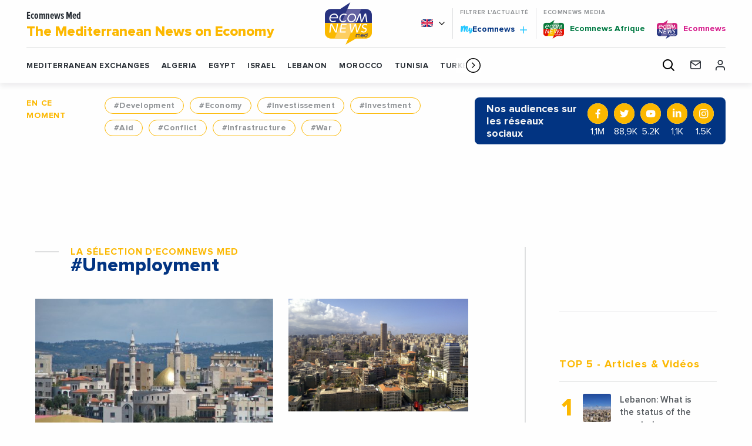

--- FILE ---
content_type: text/html; charset=UTF-8
request_url: https://www.ecomnewsmed.com/en/tag/unemployment/
body_size: 18870
content:
<!doctype html>
<html class="no-js" lang="en-US">
<head>
  <meta charset="UTF-8" />
	<meta name="viewport" content="width=device-width, initial-scale=1, shrink-to-fit=no">
    <link rel="apple-touch-icon" sizes="180x180" href="https://www.ecomnewsmed.com/en//app/themes/ecomnews_med/apple-touch-icon.png">
  <link rel="icon" type="image/png" sizes="32x32" href="https://www.ecomnewsmed.com/en//app/themes/ecomnews_med/favicon-32x32.png">
  <link rel="icon" type="image/png" sizes="16x16" href="https://www.ecomnewsmed.com/en//app/themes/ecomnews_med/favicon-16x16.png">
  <link rel="manifest" href="https://www.ecomnewsmed.com/en//app/themes/ecomnews_med/site.webmanifest">
  <link rel="mask-icon" href="https://www.ecomnewsmed.com/en//app/themes/ecomnews_med/safari-pinned-tab.svg" color="#023482">
  <meta name="msapplication-TileColor" content="#ffffff">
  <meta name="theme-color" content="#ffffff">
  
  <meta http-equiv="Content-Type" content="text/html; charset=UTF-8" />
  <meta http-equiv="X-UA-Compatible" content="IE=edge">
  <meta name='robots' content='index, follow, max-image-preview:large, max-snippet:-1, max-video-preview:-1' />
<link rel="alternate" hreflang="en" href="https://www.ecomnewsmed.com/en/tag/unemployment/" />

<!-- Google Tag Manager for WordPress by gtm4wp.com -->
<script data-cfasync="false" data-pagespeed-no-defer>
	var gtm4wp_datalayer_name = "dataLayer";
	var dataLayer = dataLayer || [];
</script>
<!-- End Google Tag Manager for WordPress by gtm4wp.com -->
	<!-- This site is optimized with the Yoast SEO plugin v21.9.1 - https://yoast.com/wordpress/plugins/seo/ -->
	<title>Archives des Unemployment - Ecomnews Med</title>
	<link rel="canonical" href="https://www.ecomnewsmed.com/en/tag/unemployment/" />
	<meta property="og:locale" content="en_US" />
	<meta property="og:type" content="article" />
	<meta property="og:title" content="Archives des Unemployment - Ecomnews Med" />
	<meta property="og:url" content="https://www.ecomnewsmed.com/en/tag/unemployment/" />
	<meta property="og:site_name" content="Ecomnews Med" />
	<meta name="twitter:card" content="summary_large_image" />
	<script type="application/ld+json" class="yoast-schema-graph">{"@context":"https://schema.org","@graph":[{"@type":"CollectionPage","@id":"https://www.ecomnewsmed.com/en/tag/unemployment/","url":"https://www.ecomnewsmed.com/en/tag/unemployment/","name":"Archives des Unemployment - Ecomnews Med","isPartOf":{"@id":"https://www.ecomnewsmed.com/en/#website"},"breadcrumb":{"@id":"https://www.ecomnewsmed.com/en/tag/unemployment/#breadcrumb"},"inLanguage":"en-US"},{"@type":"BreadcrumbList","@id":"https://www.ecomnewsmed.com/en/tag/unemployment/#breadcrumb","itemListElement":[{"@type":"ListItem","position":1,"name":"Accueil","item":"https://www.ecomnewsmed.com/en/"},{"@type":"ListItem","position":2,"name":"Unemployment"}]},{"@type":"WebSite","@id":"https://www.ecomnewsmed.com/en/#website","url":"https://www.ecomnewsmed.com/en/","name":"Ecomnews Med","description":"Semua informasi ekonomis dalam waktu singkat.","publisher":{"@id":"https://www.ecomnewsmed.com/en/#organization"},"potentialAction":[{"@type":"SearchAction","target":{"@type":"EntryPoint","urlTemplate":"https://www.ecomnewsmed.com/en/?s={search_term_string}"},"query-input":"required name=search_term_string"}],"inLanguage":"en-US"},{"@type":"Organization","@id":"https://www.ecomnewsmed.com/en/#organization","name":"Ecomnewsmed","url":"https://www.ecomnewsmed.com/en/","logo":{"@type":"ImageObject","inLanguage":"en-US","@id":"https://www.ecomnewsmed.com/en/#/schema/logo/image/","url":"https://www.ecomnewsmed.com/app/uploads/2020/08/ecomewsMedLogoMid.png","contentUrl":"https://www.ecomnewsmed.com/app/uploads/2020/08/ecomewsMedLogoMid.png","width":250,"height":250,"caption":"Ecomnewsmed"},"image":{"@id":"https://www.ecomnewsmed.com/en/#/schema/logo/image/"}}]}</script>
	<!-- / Yoast SEO plugin. -->


<link rel='dns-prefetch' href='//static.addtoany.com' />
<link rel='dns-prefetch' href='//ajax.googleapis.com' />
<link rel='dns-prefetch' href='//fonts.googleapis.com' />
<link rel="alternate" type="application/rss+xml" title="Ecomnews Med &raquo; Feed" href="https://www.ecomnewsmed.com/en/feed/" />
<link rel="alternate" type="application/rss+xml" title="Ecomnews Med &raquo; Comments Feed" href="https://www.ecomnewsmed.com/en/comments/feed/" />
<link rel="alternate" type="application/rss+xml" title="Ecomnews Med &raquo; Unemployment Tag Feed" href="https://www.ecomnewsmed.com/en/tag/unemployment/feed/" />
<script type="text/javascript">
/* <![CDATA[ */
window._wpemojiSettings = {"baseUrl":"https:\/\/s.w.org\/images\/core\/emoji\/15.0.3\/72x72\/","ext":".png","svgUrl":"https:\/\/s.w.org\/images\/core\/emoji\/15.0.3\/svg\/","svgExt":".svg","source":{"concatemoji":"https:\/\/www.ecomnewsmed.com\/wp\/wp-includes\/js\/wp-emoji-release.min.js?ver=6.6"}};
/*! This file is auto-generated */
!function(i,n){var o,s,e;function c(e){try{var t={supportTests:e,timestamp:(new Date).valueOf()};sessionStorage.setItem(o,JSON.stringify(t))}catch(e){}}function p(e,t,n){e.clearRect(0,0,e.canvas.width,e.canvas.height),e.fillText(t,0,0);var t=new Uint32Array(e.getImageData(0,0,e.canvas.width,e.canvas.height).data),r=(e.clearRect(0,0,e.canvas.width,e.canvas.height),e.fillText(n,0,0),new Uint32Array(e.getImageData(0,0,e.canvas.width,e.canvas.height).data));return t.every(function(e,t){return e===r[t]})}function u(e,t,n){switch(t){case"flag":return n(e,"\ud83c\udff3\ufe0f\u200d\u26a7\ufe0f","\ud83c\udff3\ufe0f\u200b\u26a7\ufe0f")?!1:!n(e,"\ud83c\uddfa\ud83c\uddf3","\ud83c\uddfa\u200b\ud83c\uddf3")&&!n(e,"\ud83c\udff4\udb40\udc67\udb40\udc62\udb40\udc65\udb40\udc6e\udb40\udc67\udb40\udc7f","\ud83c\udff4\u200b\udb40\udc67\u200b\udb40\udc62\u200b\udb40\udc65\u200b\udb40\udc6e\u200b\udb40\udc67\u200b\udb40\udc7f");case"emoji":return!n(e,"\ud83d\udc26\u200d\u2b1b","\ud83d\udc26\u200b\u2b1b")}return!1}function f(e,t,n){var r="undefined"!=typeof WorkerGlobalScope&&self instanceof WorkerGlobalScope?new OffscreenCanvas(300,150):i.createElement("canvas"),a=r.getContext("2d",{willReadFrequently:!0}),o=(a.textBaseline="top",a.font="600 32px Arial",{});return e.forEach(function(e){o[e]=t(a,e,n)}),o}function t(e){var t=i.createElement("script");t.src=e,t.defer=!0,i.head.appendChild(t)}"undefined"!=typeof Promise&&(o="wpEmojiSettingsSupports",s=["flag","emoji"],n.supports={everything:!0,everythingExceptFlag:!0},e=new Promise(function(e){i.addEventListener("DOMContentLoaded",e,{once:!0})}),new Promise(function(t){var n=function(){try{var e=JSON.parse(sessionStorage.getItem(o));if("object"==typeof e&&"number"==typeof e.timestamp&&(new Date).valueOf()<e.timestamp+604800&&"object"==typeof e.supportTests)return e.supportTests}catch(e){}return null}();if(!n){if("undefined"!=typeof Worker&&"undefined"!=typeof OffscreenCanvas&&"undefined"!=typeof URL&&URL.createObjectURL&&"undefined"!=typeof Blob)try{var e="postMessage("+f.toString()+"("+[JSON.stringify(s),u.toString(),p.toString()].join(",")+"));",r=new Blob([e],{type:"text/javascript"}),a=new Worker(URL.createObjectURL(r),{name:"wpTestEmojiSupports"});return void(a.onmessage=function(e){c(n=e.data),a.terminate(),t(n)})}catch(e){}c(n=f(s,u,p))}t(n)}).then(function(e){for(var t in e)n.supports[t]=e[t],n.supports.everything=n.supports.everything&&n.supports[t],"flag"!==t&&(n.supports.everythingExceptFlag=n.supports.everythingExceptFlag&&n.supports[t]);n.supports.everythingExceptFlag=n.supports.everythingExceptFlag&&!n.supports.flag,n.DOMReady=!1,n.readyCallback=function(){n.DOMReady=!0}}).then(function(){return e}).then(function(){var e;n.supports.everything||(n.readyCallback(),(e=n.source||{}).concatemoji?t(e.concatemoji):e.wpemoji&&e.twemoji&&(t(e.twemoji),t(e.wpemoji)))}))}((window,document),window._wpemojiSettings);
/* ]]> */
</script>
<!-- ecomnewsmed.com/en is managing ads with Advanced Ads 1.52.4 --><script id="ecomn-ready">
			window.advanced_ads_ready=function(e,a){a=a||"complete";var d=function(e){return"interactive"===a?"loading"!==e:"complete"===e};d(document.readyState)?e():document.addEventListener("readystatechange",(function(a){d(a.target.readyState)&&e()}),{once:"interactive"===a})},window.advanced_ads_ready_queue=window.advanced_ads_ready_queue||[];		</script>
		<style id='wp-emoji-styles-inline-css' type='text/css'>

	img.wp-smiley, img.emoji {
		display: inline !important;
		border: none !important;
		box-shadow: none !important;
		height: 1em !important;
		width: 1em !important;
		margin: 0 0.07em !important;
		vertical-align: -0.1em !important;
		background: none !important;
		padding: 0 !important;
	}
</style>
<link rel='stylesheet' id='wp-block-library-css' href='https://www.ecomnewsmed.com/wp/wp-includes/css/dist/block-library/style.min.css?ver=6.6' type='text/css' media='all' />
<style id='classic-theme-styles-inline-css' type='text/css'>
/*! This file is auto-generated */
.wp-block-button__link{color:#fff;background-color:#32373c;border-radius:9999px;box-shadow:none;text-decoration:none;padding:calc(.667em + 2px) calc(1.333em + 2px);font-size:1.125em}.wp-block-file__button{background:#32373c;color:#fff;text-decoration:none}
</style>
<style id='global-styles-inline-css' type='text/css'>
:root{--wp--preset--aspect-ratio--square: 1;--wp--preset--aspect-ratio--4-3: 4/3;--wp--preset--aspect-ratio--3-4: 3/4;--wp--preset--aspect-ratio--3-2: 3/2;--wp--preset--aspect-ratio--2-3: 2/3;--wp--preset--aspect-ratio--16-9: 16/9;--wp--preset--aspect-ratio--9-16: 9/16;--wp--preset--color--black: #000000;--wp--preset--color--cyan-bluish-gray: #abb8c3;--wp--preset--color--white: #ffffff;--wp--preset--color--pale-pink: #f78da7;--wp--preset--color--vivid-red: #cf2e2e;--wp--preset--color--luminous-vivid-orange: #ff6900;--wp--preset--color--luminous-vivid-amber: #fcb900;--wp--preset--color--light-green-cyan: #7bdcb5;--wp--preset--color--vivid-green-cyan: #00d084;--wp--preset--color--pale-cyan-blue: #8ed1fc;--wp--preset--color--vivid-cyan-blue: #0693e3;--wp--preset--color--vivid-purple: #9b51e0;--wp--preset--gradient--vivid-cyan-blue-to-vivid-purple: linear-gradient(135deg,rgba(6,147,227,1) 0%,rgb(155,81,224) 100%);--wp--preset--gradient--light-green-cyan-to-vivid-green-cyan: linear-gradient(135deg,rgb(122,220,180) 0%,rgb(0,208,130) 100%);--wp--preset--gradient--luminous-vivid-amber-to-luminous-vivid-orange: linear-gradient(135deg,rgba(252,185,0,1) 0%,rgba(255,105,0,1) 100%);--wp--preset--gradient--luminous-vivid-orange-to-vivid-red: linear-gradient(135deg,rgba(255,105,0,1) 0%,rgb(207,46,46) 100%);--wp--preset--gradient--very-light-gray-to-cyan-bluish-gray: linear-gradient(135deg,rgb(238,238,238) 0%,rgb(169,184,195) 100%);--wp--preset--gradient--cool-to-warm-spectrum: linear-gradient(135deg,rgb(74,234,220) 0%,rgb(151,120,209) 20%,rgb(207,42,186) 40%,rgb(238,44,130) 60%,rgb(251,105,98) 80%,rgb(254,248,76) 100%);--wp--preset--gradient--blush-light-purple: linear-gradient(135deg,rgb(255,206,236) 0%,rgb(152,150,240) 100%);--wp--preset--gradient--blush-bordeaux: linear-gradient(135deg,rgb(254,205,165) 0%,rgb(254,45,45) 50%,rgb(107,0,62) 100%);--wp--preset--gradient--luminous-dusk: linear-gradient(135deg,rgb(255,203,112) 0%,rgb(199,81,192) 50%,rgb(65,88,208) 100%);--wp--preset--gradient--pale-ocean: linear-gradient(135deg,rgb(255,245,203) 0%,rgb(182,227,212) 50%,rgb(51,167,181) 100%);--wp--preset--gradient--electric-grass: linear-gradient(135deg,rgb(202,248,128) 0%,rgb(113,206,126) 100%);--wp--preset--gradient--midnight: linear-gradient(135deg,rgb(2,3,129) 0%,rgb(40,116,252) 100%);--wp--preset--font-size--small: 13px;--wp--preset--font-size--medium: 20px;--wp--preset--font-size--large: 36px;--wp--preset--font-size--x-large: 42px;--wp--preset--spacing--20: 0.44rem;--wp--preset--spacing--30: 0.67rem;--wp--preset--spacing--40: 1rem;--wp--preset--spacing--50: 1.5rem;--wp--preset--spacing--60: 2.25rem;--wp--preset--spacing--70: 3.38rem;--wp--preset--spacing--80: 5.06rem;--wp--preset--shadow--natural: 6px 6px 9px rgba(0, 0, 0, 0.2);--wp--preset--shadow--deep: 12px 12px 50px rgba(0, 0, 0, 0.4);--wp--preset--shadow--sharp: 6px 6px 0px rgba(0, 0, 0, 0.2);--wp--preset--shadow--outlined: 6px 6px 0px -3px rgba(255, 255, 255, 1), 6px 6px rgba(0, 0, 0, 1);--wp--preset--shadow--crisp: 6px 6px 0px rgba(0, 0, 0, 1);}:where(.is-layout-flex){gap: 0.5em;}:where(.is-layout-grid){gap: 0.5em;}body .is-layout-flex{display: flex;}.is-layout-flex{flex-wrap: wrap;align-items: center;}.is-layout-flex > :is(*, div){margin: 0;}body .is-layout-grid{display: grid;}.is-layout-grid > :is(*, div){margin: 0;}:where(.wp-block-columns.is-layout-flex){gap: 2em;}:where(.wp-block-columns.is-layout-grid){gap: 2em;}:where(.wp-block-post-template.is-layout-flex){gap: 1.25em;}:where(.wp-block-post-template.is-layout-grid){gap: 1.25em;}.has-black-color{color: var(--wp--preset--color--black) !important;}.has-cyan-bluish-gray-color{color: var(--wp--preset--color--cyan-bluish-gray) !important;}.has-white-color{color: var(--wp--preset--color--white) !important;}.has-pale-pink-color{color: var(--wp--preset--color--pale-pink) !important;}.has-vivid-red-color{color: var(--wp--preset--color--vivid-red) !important;}.has-luminous-vivid-orange-color{color: var(--wp--preset--color--luminous-vivid-orange) !important;}.has-luminous-vivid-amber-color{color: var(--wp--preset--color--luminous-vivid-amber) !important;}.has-light-green-cyan-color{color: var(--wp--preset--color--light-green-cyan) !important;}.has-vivid-green-cyan-color{color: var(--wp--preset--color--vivid-green-cyan) !important;}.has-pale-cyan-blue-color{color: var(--wp--preset--color--pale-cyan-blue) !important;}.has-vivid-cyan-blue-color{color: var(--wp--preset--color--vivid-cyan-blue) !important;}.has-vivid-purple-color{color: var(--wp--preset--color--vivid-purple) !important;}.has-black-background-color{background-color: var(--wp--preset--color--black) !important;}.has-cyan-bluish-gray-background-color{background-color: var(--wp--preset--color--cyan-bluish-gray) !important;}.has-white-background-color{background-color: var(--wp--preset--color--white) !important;}.has-pale-pink-background-color{background-color: var(--wp--preset--color--pale-pink) !important;}.has-vivid-red-background-color{background-color: var(--wp--preset--color--vivid-red) !important;}.has-luminous-vivid-orange-background-color{background-color: var(--wp--preset--color--luminous-vivid-orange) !important;}.has-luminous-vivid-amber-background-color{background-color: var(--wp--preset--color--luminous-vivid-amber) !important;}.has-light-green-cyan-background-color{background-color: var(--wp--preset--color--light-green-cyan) !important;}.has-vivid-green-cyan-background-color{background-color: var(--wp--preset--color--vivid-green-cyan) !important;}.has-pale-cyan-blue-background-color{background-color: var(--wp--preset--color--pale-cyan-blue) !important;}.has-vivid-cyan-blue-background-color{background-color: var(--wp--preset--color--vivid-cyan-blue) !important;}.has-vivid-purple-background-color{background-color: var(--wp--preset--color--vivid-purple) !important;}.has-black-border-color{border-color: var(--wp--preset--color--black) !important;}.has-cyan-bluish-gray-border-color{border-color: var(--wp--preset--color--cyan-bluish-gray) !important;}.has-white-border-color{border-color: var(--wp--preset--color--white) !important;}.has-pale-pink-border-color{border-color: var(--wp--preset--color--pale-pink) !important;}.has-vivid-red-border-color{border-color: var(--wp--preset--color--vivid-red) !important;}.has-luminous-vivid-orange-border-color{border-color: var(--wp--preset--color--luminous-vivid-orange) !important;}.has-luminous-vivid-amber-border-color{border-color: var(--wp--preset--color--luminous-vivid-amber) !important;}.has-light-green-cyan-border-color{border-color: var(--wp--preset--color--light-green-cyan) !important;}.has-vivid-green-cyan-border-color{border-color: var(--wp--preset--color--vivid-green-cyan) !important;}.has-pale-cyan-blue-border-color{border-color: var(--wp--preset--color--pale-cyan-blue) !important;}.has-vivid-cyan-blue-border-color{border-color: var(--wp--preset--color--vivid-cyan-blue) !important;}.has-vivid-purple-border-color{border-color: var(--wp--preset--color--vivid-purple) !important;}.has-vivid-cyan-blue-to-vivid-purple-gradient-background{background: var(--wp--preset--gradient--vivid-cyan-blue-to-vivid-purple) !important;}.has-light-green-cyan-to-vivid-green-cyan-gradient-background{background: var(--wp--preset--gradient--light-green-cyan-to-vivid-green-cyan) !important;}.has-luminous-vivid-amber-to-luminous-vivid-orange-gradient-background{background: var(--wp--preset--gradient--luminous-vivid-amber-to-luminous-vivid-orange) !important;}.has-luminous-vivid-orange-to-vivid-red-gradient-background{background: var(--wp--preset--gradient--luminous-vivid-orange-to-vivid-red) !important;}.has-very-light-gray-to-cyan-bluish-gray-gradient-background{background: var(--wp--preset--gradient--very-light-gray-to-cyan-bluish-gray) !important;}.has-cool-to-warm-spectrum-gradient-background{background: var(--wp--preset--gradient--cool-to-warm-spectrum) !important;}.has-blush-light-purple-gradient-background{background: var(--wp--preset--gradient--blush-light-purple) !important;}.has-blush-bordeaux-gradient-background{background: var(--wp--preset--gradient--blush-bordeaux) !important;}.has-luminous-dusk-gradient-background{background: var(--wp--preset--gradient--luminous-dusk) !important;}.has-pale-ocean-gradient-background{background: var(--wp--preset--gradient--pale-ocean) !important;}.has-electric-grass-gradient-background{background: var(--wp--preset--gradient--electric-grass) !important;}.has-midnight-gradient-background{background: var(--wp--preset--gradient--midnight) !important;}.has-small-font-size{font-size: var(--wp--preset--font-size--small) !important;}.has-medium-font-size{font-size: var(--wp--preset--font-size--medium) !important;}.has-large-font-size{font-size: var(--wp--preset--font-size--large) !important;}.has-x-large-font-size{font-size: var(--wp--preset--font-size--x-large) !important;}
:where(.wp-block-post-template.is-layout-flex){gap: 1.25em;}:where(.wp-block-post-template.is-layout-grid){gap: 1.25em;}
:where(.wp-block-columns.is-layout-flex){gap: 2em;}:where(.wp-block-columns.is-layout-grid){gap: 2em;}
:root :where(.wp-block-pullquote){font-size: 1.5em;line-height: 1.6;}
</style>
<link rel='stylesheet' id='unslider-css-css' href='https://www.ecomnewsmed.com/app/plugins/advanced-ads-slider/public/assets/css/unslider.css?ver=1.4.7' type='text/css' media='all' />
<link rel='stylesheet' id='slider-css-css' href='https://www.ecomnewsmed.com/app/plugins/advanced-ads-slider/public/assets/css/slider.css?ver=1.4.7' type='text/css' media='all' />
<link rel='stylesheet' id='colorboxstyle-css' href='https://www.ecomnewsmed.com/app/plugins/modal-dialog/colorbox/colorbox.css?ver=1.5.6' type='text/css' media='all' />
<link rel='stylesheet' id='wpml-blocks-css' href='https://www.ecomnewsmed.com/app/plugins/sitepress-multilingual-cms/dist/css/blocks/styles.css?ver=4.6.6' type='text/css' media='all' />
<link rel='stylesheet' id='wpml-legacy-dropdown-0-css' href='https://www.ecomnewsmed.com/app/plugins/sitepress-multilingual-cms/templates/language-switchers/legacy-dropdown/style.min.css?ver=1' type='text/css' media='all' />
<link rel='stylesheet' id='wp_mailjet_form_builder_widget-widget-front-styles-css' href='https://www.ecomnewsmed.com/app/plugins/mailjet-for-wordpress/src/widgetformbuilder/css/front-widget.css?ver=5.5.1' type='text/css' media='all' />
<link rel='stylesheet' id='addtoany-css' href='https://www.ecomnewsmed.com/app/plugins/add-to-any/addtoany.min.css?ver=1.16' type='text/css' media='all' />
<link rel='stylesheet' id='google-fonts-css' href='https://fonts.googleapis.com/css?family=Playfair+Display&#038;display=swap&#038;ver=6.6' type='text/css' media='all' />
<link rel='stylesheet' id='css-css' href='https://www.ecomnewsmed.com/app/themes/ecomnews_med/dist/main.bundle.css?ver=6.6' type='text/css' media='all' />
<script type="text/javascript" id="addtoany-core-js-before">
/* <![CDATA[ */
window.a2a_config=window.a2a_config||{};a2a_config.callbacks=[];a2a_config.overlays=[];a2a_config.templates={};
/* ]]> */
</script>
<script type="text/javascript" async src="https://static.addtoany.com/menu/page.js" id="addtoany-core-js"></script>
<script type="text/javascript" src="https://ajax.googleapis.com/ajax/libs/jquery/3.2.1/jquery.min.js?ver=3.2.1" id="jquery-js"></script>
<script type="text/javascript" async src="https://www.ecomnewsmed.com/app/plugins/add-to-any/addtoany.min.js?ver=1.1" id="addtoany-jquery-js"></script>
<script type="text/javascript" src="https://www.ecomnewsmed.com/app/plugins/advanced-ads-slider/public/assets/js/unslider.min.js?ver=1.4.7" id="unslider-js-js"></script>
<script type="text/javascript" src="https://www.ecomnewsmed.com/app/plugins/advanced-ads-slider/public/assets/js/jquery.event.move.js?ver=1.4.7" id="unslider-move-js-js"></script>
<script type="text/javascript" src="https://www.ecomnewsmed.com/app/plugins/advanced-ads-slider/public/assets/js/jquery.event.swipe.js?ver=1.4.7" id="unslider-swipe-js-js"></script>
<script type="text/javascript" src="https://www.ecomnewsmed.com/app/plugins/modal-dialog/cookie.js?ver=1.0" id="jquerycookies-js"></script>
<script type="text/javascript" src="https://www.ecomnewsmed.com/app/plugins/modal-dialog/colorbox/jquery.colorbox-min.js?ver=1.5.6" id="colorboxpack-js"></script>
<script type="text/javascript" src="https://www.ecomnewsmed.com/app/plugins/sitepress-multilingual-cms/templates/language-switchers/legacy-dropdown/script.min.js?ver=1" id="wpml-legacy-dropdown-0-js"></script>
<script type="text/javascript" id="advanced-ads-advanced-js-js-extra">
/* <![CDATA[ */
var advads_options = {"blog_id":"1","privacy":{"enabled":false,"state":"not_needed"}};
/* ]]> */
</script>
<script type="text/javascript" src="https://www.ecomnewsmed.com/app/plugins/advanced-ads/public/assets/js/advanced.min.js?ver=1.52.4" id="advanced-ads-advanced-js-js"></script>
<link rel="https://api.w.org/" href="https://www.ecomnewsmed.com/en/wp-json/" /><link rel="alternate" title="JSON" type="application/json" href="https://www.ecomnewsmed.com/en/wp-json/wp/v2/tags/5786" /><link rel="EditURI" type="application/rsd+xml" title="RSD" href="https://www.ecomnewsmed.com/wp/xmlrpc.php?rsd" />
<meta name="generator" content="WPML ver:4.6.6 stt:1,4;" />

<!-- Google Tag Manager for WordPress by gtm4wp.com -->
<!-- GTM Container placement set to automatic -->
<script data-cfasync="false" data-pagespeed-no-defer type="text/javascript">
	var dataLayer_content = {"pagePostType":"news","pagePostType2":"tag-news"};
	dataLayer.push( dataLayer_content );
</script>
<script data-cfasync="false">
(function(w,d,s,l,i){w[l]=w[l]||[];w[l].push({'gtm.start':
new Date().getTime(),event:'gtm.js'});var f=d.getElementsByTagName(s)[0],
j=d.createElement(s),dl=l!='dataLayer'?'&l='+l:'';j.async=true;j.src=
'//www.googletagmanager.com/gtm.js?id='+i+dl;f.parentNode.insertBefore(j,f);
})(window,document,'script','dataLayer','GTM-WNWCCS4');
</script>
<!-- End Google Tag Manager for WordPress by gtm4wp.com --><script type="text/javascript">
		var advadsCfpQueue = [];
		var advadsCfpAd = function( adID ){
			if ( 'undefined' == typeof advadsProCfp ) { advadsCfpQueue.push( adID ) } else { advadsProCfp.addElement( adID ) }
		};
		</script>
				<script type="text/javascript">
			if ( typeof advadsGATracking === 'undefined' ) {
				window.advadsGATracking = {
					delayedAds: {},
					deferedAds: {}
				};
			}
		</script>
		<link rel="icon" href="https://www.ecomnewsmed.com/app/uploads/2023/11/favicon-32x32-1.png" sizes="32x32" />
<link rel="icon" href="https://www.ecomnewsmed.com/app/uploads/2023/11/favicon-32x32-1.png" sizes="192x192" />
<link rel="apple-touch-icon" href="https://www.ecomnewsmed.com/app/uploads/2023/11/favicon-32x32-1.png" />
<meta name="msapplication-TileImage" content="https://www.ecomnewsmed.com/app/uploads/2023/11/favicon-32x32-1.png" />
		<style type="text/css" id="wp-custom-css">
			.footer-links__partners {
    display: none;
}		</style>
		

  <script async src="https://securepubads.g.doubleclick.net/tag/js/gpt.js"></script>
<script>
  window.googletag = window.googletag || {cmd: []};
  googletag.cmd.push(function() {
    var mapHeader = googletag.sizeMapping().addSize([1024, 400], [1000, 200]).addSize([768, 400], [500, 100]).addSize([470, 400], [250, 50]).addSize([0, 0], [250, 50]).build();
	
    googletag.defineSlot('/21941388480/Ecomnews_med_footer_1000x200_EN', [[1000, 200] ,[500, 100],[250, 50], 'fluid'], 'div-gpt-ad-1611158354478-0').defineSizeMapping(mapHeader).addService(googletag.pubads());
	
    googletag.defineSlot('/21941388480/Ecomnews_med_header_1000x200_EN', [[1000, 200],[500, 100],[250, 50], 'fluid'], 'div-gpt-ad-1611158490837-0').defineSizeMapping(mapHeader).addService(googletag.pubads());
	
    googletag.defineSlot('/21941388480/Ecomnews_med_header_300x600_EN', [[300, 600], 'fluid'], 'div-gpt-ad-1611158603056-0').addService(googletag.pubads());
	
    googletag.defineSlot('/21941388480/Ecomnews_med_sidebar_300x250_EN', [[300, 250], 'fluid'], 'div-gpt-ad-1611158658132-0').addService(googletag.pubads());
	
    googletag.pubads().enableSingleRequest();
    googletag.enableServices();
  });
</script>
</head>
<body class="archive tag tag-unemployment tag-5786 site-med aa-prefix-ecomn-" data-template="base.twig">

  <div class="site-wrapper">

    <header class="header">

  <div class="responsive js-fixed-header">

    <ul class="navigation__secondary menu">
      <li class="menu__logo">
        <a href="https://www.ecomnewsmed.com/en/">
          <svg class="icon icon-logo-ecomnews-med">
  <use xlink:href="https://www.ecomnewsmed.com/app/themes/ecomnews_med/dist/img/spritemap.svg#sprite-logo-ecomnews-med"></use>
</svg>

        </a>
      </li>
      <li class="menu__titre_mobile">
                  <p class="h1-like header__top--title">
                        <a href="https://www.ecomnewsmed.com/en/">
              Ecomnews Med
                              <span class="enhance">
                The Mediterranean News on Economy
              </span>
                          </a>
                </p>
              </li>

      <li class="menu__search">
        <div class="search-module">
  <div class="search-module__display js-search-module-display">
    <div class="search-module__bg js-search-module-bg"></div>
    <div class="search-module__backdrop js-search-module-backdrop"></div>
    <div class="search-module__container js-search-module-container">
      <div class="search-module__content js-search-module-content">
        <form role="search" method="get" class="search-module__form" action="https://www.ecomnewsmed.com/en/">
          <div class="search-module__field">
            <input type="search" placeholder="Votre recherche" value="" name="s" id="s" required>
            <span class="underline"></span>
          </div>
          <div class="search-module__submit">
            <button type="submit">
              <svg class="icon icon-search">
                <use xlink:href="https://www.ecomnewsmed.com/app/themes/ecomnews_med/dist/img/spritemap.svg#sprite-search-header"></use>
              </svg>
            </button>
          </div>
        </form>
      </div>
      <div class="search-module__close">
        <button type="button" name="button" class="js-search-module-close">
          <span class="search-module__close__btn"></span>
        </button>
      </div>
    </div>
  </div>
  <div class="search-module__open">
    <button type="button" name="button" class="js-search-module-open">
      <svg class="icon icon-search">
        <use xlink:href="https://www.ecomnewsmed.com/app/themes/ecomnews_med/dist/img/spritemap.svg#sprite-search-header"></use>
      </svg>
    </button>
  </div>
</div>
      </li>
    </ul>

    <button class="button header__responsive-btn js-responsive-menu-toggle">
      <span class="menu__stripes"></span>
    </button>
  </div>

  <div class="header__shadow">
    <section class="header__top" id="navigation-top">
      <div class="header__top--container">
        <div class="header__top--grid">
                      <p class="h1-like header__top--title">
                      <a href="https://www.ecomnewsmed.com/en/">
              Ecomnews Med
                            <span class="enhance">
                The Mediterranean News on Economy
              </span>
                          </a>
                      </p>
          
          <a href="https://www.ecomnewsmed.com/en/" class="header__top--logo">
            <svg class="icon icon-logo-ecomnews-med">
  <use xlink:href="https://www.ecomnewsmed.com/app/themes/ecomnews_med/dist/img/spritemap.svg#sprite-logo-ecomnews-med"></use>
</svg>

          </a>

          <div class="header__top--right">

            <div class="right__grid">
              <div class="header__lang">
                <ul class="dropdown menu" data-dropdown-menu>
                  <li class="header__lang--item header__lang--en">
                    <svg class="icon icon-chevron-right">
                      <use xlink:href="https://www.ecomnewsmed.com/app/themes/ecomnews_med/dist/img/spritemap.svg#sprite-chevron-right"></use>
                    </svg>
                    <ul class="menu">
                                              <li>
                          <a href="https://www.ecomnewsmed.com" class="header__lang--item header__lang--fr">
                          </a>
                        </li>
                                          </ul>
                  </li>
                </ul>
              </div>

              <div class="header__filter">
                <span class="bloc-title__top">
                  Filtrer l'actualité
                </span>
                <a href="https://www.ecomnewsmed.com/en/my-account/" class="myecomnews">
                  <span class="my">My</span>Ecomnews
                  <svg class="icon icon-plus">
                    <use xlink:href="https://www.ecomnewsmed.com/app/themes/ecomnews_med/dist/img/spritemap.svg#sprite-plus"></use>
                  </svg>
                </a>
              </div>

              <div class="header__others">
                <span class="bloc-title__top">
                   Ecomnews Media
                </span>
                <ul class="menu">
                                      <li class="site_africa" >
                      <a href="https://ecomnewsafrique.com/" target="ecom_other_sites" >
                        <img src="https://www.ecomnewsmed.com/app/uploads/2020/07/ecomnews-afrique.png">
                        <span class="name">
                          Ecomnews
                          Afrique
                        </span>
                      </a>
                    </li>
                                      <li class="site_com" >
                      <a href="https://ecomnews.fr" target="ecom_other_sites" >
                        <img src="https://www.ecomnewsmed.com/app/uploads/2020/11/ecomnews-france.png">
                        <span class="name">
                          Ecomnews
                          
                        </span>
                      </a>
                    </li>
                                  </ul>
              </div>
            </div>

          </div>
        </div>
      </div>
    </section>

    <nav class="navigation" role="navigation" data-sticky-container>
      <div class="navigation__sticky" data-sticky data-margin-top="0" data-top-anchor="navigation-top:bottom">
        <div class="navigation__container">
          <div class="navigation__grid">
            <a href="https://www.ecomnewsmed.com/en/" class="logo-sticky">
              <svg class="icon icon-logo-ecomnews-med">
  <use xlink:href="https://www.ecomnewsmed.com/app/themes/ecomnews_med/dist/img/spritemap.svg#sprite-logo-ecomnews-med"></use>
</svg>

            </a>

            <div class="swiper-container countries js-countries-slider">
  <ul class="swiper-wrapper">
          <li class="swiper-slide">
        <a href="https://www.ecomnewsmed.com/en/tag/mediterranean-exchanges/" class="" target="">
          Mediterranean exchanges
        </a>
      </li>
          <li class="swiper-slide">
        <a href="https://www.ecomnewsmed.com/en/location/algeria/" class="" target="">
          ALGERIA
        </a>
      </li>
          <li class="swiper-slide">
        <a href="https://www.ecomnewsmed.com/en/location/egypt/" class="" target="">
          EGYPT
        </a>
      </li>
          <li class="swiper-slide">
        <a href="https://www.ecomnewsmed.com/en/location/israel-2/" class="" target="">
          ISRAEL
        </a>
      </li>
          <li class="swiper-slide">
        <a href="https://www.ecomnewsmed.com/en/location/lebanon/" class="" target="">
          LEBANON
        </a>
      </li>
          <li class="swiper-slide">
        <a href="https://www.ecomnewsmed.com/en/location/morocco/" class="" target="">
          MOROCCO
        </a>
      </li>
          <li class="swiper-slide">
        <a href="https://www.ecomnewsmed.com/en/location/tunisia/" class="" target="">
          TUNISIA
        </a>
      </li>
          <li class="swiper-slide">
        <a href="https://www.ecomnewsmed.com/en/location/turkey/" class="" target="">
          TURKEY
        </a>
      </li>
          <li class="swiper-slide">
        <a href="https://www.ecomnewsmed.com/en/location/libya/" class="" target="">
          LIBYA
        </a>
      </li>
      </ul>

  <div class="swiper-button-prev"></div>
  <div class="swiper-button-next"></div>
</div>

            <ul class="navigation__secondary menu">
                                          <li>
                <div class="search-module">
  <div class="search-module__display js-search-module-display">
    <div class="search-module__bg js-search-module-bg"></div>
    <div class="search-module__backdrop js-search-module-backdrop"></div>
    <div class="search-module__container js-search-module-container">
      <div class="search-module__content js-search-module-content">
        <form role="search" method="get" class="search-module__form" action="https://www.ecomnewsmed.com/en/">
          <div class="search-module__field">
            <input type="search" placeholder="Votre recherche" value="" name="s" id="s" required>
            <span class="underline"></span>
          </div>
          <div class="search-module__submit">
            <button type="submit">
              <svg class="icon icon-search">
                <use xlink:href="https://www.ecomnewsmed.com/app/themes/ecomnews_med/dist/img/spritemap.svg#sprite-search-header"></use>
              </svg>
            </button>
          </div>
        </form>
      </div>
      <div class="search-module__close">
        <button type="button" name="button" class="js-search-module-close">
          <span class="search-module__close__btn"></span>
        </button>
      </div>
    </div>
  </div>
  <div class="search-module__open">
    <button type="button" name="button" class="js-search-module-open">
      <svg class="icon icon-search">
        <use xlink:href="https://www.ecomnewsmed.com/app/themes/ecomnews_med/dist/img/spritemap.svg#sprite-search-header"></use>
      </svg>
    </button>
  </div>
</div>
              </li>
                                                <li class="header__menu__item menu-contact menu-item menu-item-type-post_type menu-item-object-page menu-item-29004">
                    <a class="header__menu__link" href="https://www.ecomnewsmed.com/en/contact/">
                      <span class="header__menu__label">
                        Contact
                      </span>
                    </a>
                  </li>
                                                                <li class="header__menu__item menu-compte menu-item menu-item-type-post_type menu-item-object-page menu-item-29003">
                    <a class="header__menu__link" href="https://www.ecomnewsmed.com/en/my-account/">
                      <span class="header__menu__label">
                        My account
                      </span>
                    </a>
                  </li>
                                          </ul>
          </div>
        </div>
      </div>
    </nav>
  </div>

	<section class="hot_tags-social">
    <div class="hot_tags-social__container">
    <div class="hot_tags-social__grid">
      <div class="hot_tags">
        <span>
          En ce moment
        </span>
        <ul class="hot_tags__list">
                                    <li class="hot_tags__tag"><a href="https://www.ecomnewsmed.com/en/tag/development/" >#Development</a></li>
                          <li class="hot_tags__tag"><a href="https://www.ecomnewsmed.com/en/tag/economy/" >#Economy</a></li>
                          <li class="hot_tags__tag"><a href="https://www.ecomnewsmed.com/en/tag/investissement-2/" >#Investissement</a></li>
                          <li class="hot_tags__tag"><a href="https://www.ecomnewsmed.com/en/tag/investment/" >#Investment</a></li>
                          <li class="hot_tags__tag"><a href="https://www.ecomnewsmed.com/en/tag/aid/" >#Aid</a></li>
                          <li class="hot_tags__tag"><a href="https://www.ecomnewsmed.com/en/tag/conflict/" >#Conflict</a></li>
                          <li class="hot_tags__tag"><a href="https://www.ecomnewsmed.com/en/tag/infrastructure/" >#Infrastructure</a></li>
                          <li class="hot_tags__tag"><a href="https://www.ecomnewsmed.com/en/tag/war/" >#War</a></li>
                              </ul>
      </div>
      <div class="social__container">
        <div class="social social-audience">
      <div class="social__title">
      Nos audiences sur les réseaux sociaux
    </div>

    <div class="social__content">
              <a class="social__link" href="https://www.facebook.com/ecomnewsmed/" target="ecomnews_social_networks">
          <div class="icon-bg">
            <svg class="icon icon-facebook">
              <use xlink:href="https://www.ecomnewsmed.com/app/themes/ecomnews_med/dist/img/spritemap.svg#sprite-facebook"></use>
            </svg>
          </div>

                      <span class="number">
              1,1M
            </span>
                  </a>
                    <a class="social__link" href="https://twitter.com/ecomnewsmed" target="ecomnews_social_networks">
          <div class="icon-bg">
            <svg class="icon icon-twitter">
              <use xlink:href="https://www.ecomnewsmed.com/app/themes/ecomnews_med/dist/img/spritemap.svg#sprite-twitter"></use>
            </svg>
          </div>
                    <span class="number">
            88,9K
          </span>
                  </a>
                    <a class="social__link" href="https://www.youtube.com/channel/UCCocKu3ly_QxT02nb9VQFpw" target="ecomnews_social_networks">
          <div class="icon-bg">
            <svg class="icon icon-youtube">
              <use xlink:href="https://www.ecomnewsmed.com/app/themes/ecomnews_med/dist/img/spritemap.svg#sprite-youtube"></use>
            </svg>
          </div>
                    <span class="number">
            5.2K
          </span>
                  </a>
                    <a class="social__link" href="https://www.linkedin.com/showcase/ecomnews-med/" target="ecomnews_social_networks">
          <div class="icon-bg">
            <svg class="icon icon-linkedin">
              <use xlink:href="https://www.ecomnewsmed.com/app/themes/ecomnews_med/dist/img/spritemap.svg#sprite-linkedin"></use>
            </svg>
          </div>
                    <span class="number">
            1,1K
          </span>
                  </a>
                    <a class="social__link" href="https://www.instagram.com/ecomnewsmed/" target="ecomnews_social_networks">
          <div class="icon-bg">
            <svg class="icon icon-instagram">
              <use xlink:href="https://www.ecomnewsmed.com/app/themes/ecomnews_med/dist/img/spritemap.svg#sprite-instagram"></use>
            </svg>
          </div>
                    <span class="number">
            1.5K
          </span>
                  </a>
                </div>

</div>
      </div>
    </div>
    </div>
	</section>

</header>

        <!-- HOME-Banniere-Header 980x120-->
    <div class="pub pub-large">
        <div id='div-gpt-ad-1611158490837-0'>
          <script>
            googletag.cmd.push(function() { googletag.display('div-gpt-ad-1611158490837-0'); });
          </script>
        </div>
    </div>
    <main class="main" role="main">
            
	<div class="page-inner taxonomy-post_tag" id="term-5786">

    <section class="page-inner__container margin-section">

      <div class="page-inner__content">
        <div class="page-inner__main-content">
          
          <!-- List news -->
                      <!-- Tuile news -->
  <div class="selection-news">

      <div class="h2-like bloc-title">
      <span class="bloc-title__top">La sélection d'Ecomnews Med</span>      <span class="bloc-title__bottom">#Unemployment</span>    </div>
  
    <ul class="selection-news__container">

              <li class="news__item ">

          
          <header class="related-post__img">
            <a href="https://www.ecomnewsmed.com/en/2022/08/25/palestine-what-is-the-employment-situation-and-the-unemployment-rate/">
            <div class="page-inner__media article-media">
      <img src="https://www.ecomnewsmed.com/app/uploads/2022/02/palestine-what-is-the-status-of-aid-received-by-the-palestinian-authority-2-509x321.jpeg" srcset="https://www.ecomnewsmed.com/app/uploads/2022/02/palestine-what-is-the-status-of-aid-received-by-the-palestinian-authority-2-509x321.jpeg 509w" alt="Palestine: The Palestinian Authority's Monthly Activity Index continues to decline and becomes negative as well as the balance of payments">
<figcaption class="textimage__label"></figcaption>
  </div>

<!-- Root element of PhotoSwipe. Must have class pswp. -->
<div class="pswp" tabindex="-1" role="dialog" aria-hidden="true">

  <!-- Background of PhotoSwipe.
       It's a separate element as animating opacity is faster than rgba(). -->
  <div class="pswp__bg"></div>

  <!-- Slides wrapper with overflow:hidden. -->
  <div class="pswp__scroll-wrap">

    <!-- Container that holds slides.
        PhotoSwipe keeps only 3 of them in the DOM to save memory.
        Don't modify these 3 pswp__item elements, data is added later on. -->
    <div class="pswp__container">
      <div class="pswp__item"></div>
      <div class="pswp__item"></div>
      <div class="pswp__item"></div>
    </div>

    <!-- Default (PhotoSwipeUI_Default) interface on top of sliding area. Can be changed. -->
    <div class="pswp__ui pswp__ui--hidden">

      <div class="pswp__top-bar">

        <!--  Controls are self-explanatory. Order can be changed. -->

        <div class="pswp__counter"></div>

        <button class="pswp__button pswp__button--close" title="Close (Esc)"></button>

        <button class="pswp__button pswp__button--share" title="Share"></button>

        <button class="pswp__button pswp__button--fs" title="Toggle fullscreen"></button>

        <button class="pswp__button pswp__button--zoom" title="Zoom in/out"></button>

        <!-- Preloader demo https://codepen.io/dimsemenov/pen/yyBWoR -->
        <!-- element will get class pswp__preloader--active when preloader is running -->
        <div class="pswp__preloader">
          <div class="pswp__preloader__icn">
            <div class="pswp__preloader__cut">
              <div class="pswp__preloader__donut"></div>
            </div>
          </div>
        </div>
      </div>

      <div class="pswp__share-modal pswp__share-modal--hidden pswp__single-tap">
        <div class="pswp__share-tooltip"></div>
      </div>

      <button class="pswp__button pswp__button--arrow--left" title="Previous (arrow left)">
      </button>

      <button class="pswp__button pswp__button--arrow--right" title="Next (arrow right)">
      </button>

      <div class="pswp__caption">
        <div class="pswp__caption__center"></div>
      </div>

    </div>

  </div>

</div>
            </a>
          </header>

          <ul class="article-header__tags">

            <!-- categories -->
                                          <li class="article-header__tags__tag">
                  <a href="https://www.ecomnewsmed.com/en/location/palestine-2/">#PALESTINE</a>
                </li>
                          
            <!-- tags -->
                                          <li class="article-header__tags__tag">
                  <a href="https://www.ecomnewsmed.com/en/tag/economic-analysis/">#EconomicAnalysis</a>
                </li>
                              <li class="article-header__tags__tag">
                  <a href="https://www.ecomnewsmed.com/en/tag/employment/">#Employment</a>
                </li>
                              <li class="article-header__tags__tag">
                  <a href="https://www.ecomnewsmed.com/en/tag/unemployment/">#Unemployment</a>
                </li>
                                    </ul>
          <a href="https://www.ecomnewsmed.com/en/2022/08/25/palestine-what-is-the-employment-situation-and-the-unemployment-rate/" class="news__item--title">
            <h3>
              Palestine: What is the employment situation and the unemployment rate?
            </h3>
          </a>

          <!-- news content -->

                      <div>

                          <a href="https://www.ecomnewsmed.com/en/2022/08/25/palestine-what-is-the-employment-situation-and-the-unemployment-rate/">
                The number of people in employment, not counting those working abroad, increased from around 1.108 million workers in the first quarter of 2021 to around 1.114 million workers in the second quarter of 2022, i.e. + 0.5%.
              </a>

            
            </div>
          
          <div class="date" title="25 August 2022 - 07:00">
            Thursday 25 August 2022
          </div>

          
        </li>

              <li class="news__item ">

          
          <header class="related-post__img">
            <a href="https://www.ecomnewsmed.com/en/2022/06/10/lebanon-what-is-the-unemployment-situation-in-the-midst-of-the-crisis/">
            <div class="page-inner__media article-media">
      <img src="https://www.ecomnewsmed.com/app/uploads/2020/09/lebanon-we-will-have-to-wait-to-know-the-formation-of-the-new-government-384x242.png" srcset="https://www.ecomnewsmed.com/app/uploads/2020/09/lebanon-we-will-have-to-wait-to-know-the-formation-of-the-new-government-384x242.png 384w" alt="Lebanon: What is the unemployment situation in the midst of the crisis?">
<figcaption class="textimage__label"></figcaption>
  </div>

<!-- Root element of PhotoSwipe. Must have class pswp. -->
<div class="pswp" tabindex="-1" role="dialog" aria-hidden="true">

  <!-- Background of PhotoSwipe.
       It's a separate element as animating opacity is faster than rgba(). -->
  <div class="pswp__bg"></div>

  <!-- Slides wrapper with overflow:hidden. -->
  <div class="pswp__scroll-wrap">

    <!-- Container that holds slides.
        PhotoSwipe keeps only 3 of them in the DOM to save memory.
        Don't modify these 3 pswp__item elements, data is added later on. -->
    <div class="pswp__container">
      <div class="pswp__item"></div>
      <div class="pswp__item"></div>
      <div class="pswp__item"></div>
    </div>

    <!-- Default (PhotoSwipeUI_Default) interface on top of sliding area. Can be changed. -->
    <div class="pswp__ui pswp__ui--hidden">

      <div class="pswp__top-bar">

        <!--  Controls are self-explanatory. Order can be changed. -->

        <div class="pswp__counter"></div>

        <button class="pswp__button pswp__button--close" title="Close (Esc)"></button>

        <button class="pswp__button pswp__button--share" title="Share"></button>

        <button class="pswp__button pswp__button--fs" title="Toggle fullscreen"></button>

        <button class="pswp__button pswp__button--zoom" title="Zoom in/out"></button>

        <!-- Preloader demo https://codepen.io/dimsemenov/pen/yyBWoR -->
        <!-- element will get class pswp__preloader--active when preloader is running -->
        <div class="pswp__preloader">
          <div class="pswp__preloader__icn">
            <div class="pswp__preloader__cut">
              <div class="pswp__preloader__donut"></div>
            </div>
          </div>
        </div>
      </div>

      <div class="pswp__share-modal pswp__share-modal--hidden pswp__single-tap">
        <div class="pswp__share-tooltip"></div>
      </div>

      <button class="pswp__button pswp__button--arrow--left" title="Previous (arrow left)">
      </button>

      <button class="pswp__button pswp__button--arrow--right" title="Next (arrow right)">
      </button>

      <div class="pswp__caption">
        <div class="pswp__caption__center"></div>
      </div>

    </div>

  </div>

</div>
            </a>
          </header>

          <ul class="article-header__tags">

            <!-- categories -->
                                          <li class="article-header__tags__tag">
                  <a href="https://www.ecomnewsmed.com/en/location/lebanon/">#LEBANON</a>
                </li>
                          
            <!-- tags -->
                                          <li class="article-header__tags__tag">
                  <a href="https://www.ecomnewsmed.com/en/tag/economic-analysis/">#EconomicAnalysis</a>
                </li>
                              <li class="article-header__tags__tag">
                  <a href="https://www.ecomnewsmed.com/en/tag/economy/">#Economy</a>
                </li>
                              <li class="article-header__tags__tag">
                  <a href="https://www.ecomnewsmed.com/en/tag/unemployment/">#Unemployment</a>
                </li>
                              <li class="article-header__tags__tag">
                  <a href="https://www.ecomnewsmed.com/en/tag/world-bank/">#WORLDBANK</a>
                </li>
                                    </ul>
          <a href="https://www.ecomnewsmed.com/en/2022/06/10/lebanon-what-is-the-unemployment-situation-in-the-midst-of-the-crisis/" class="news__item--title">
            <h3>
              Lebanon: What is the unemployment situation in the midst of&hellip;
            </h3>
          </a>

          <!-- news content -->

          
          <div class="date" title="10 June 2022 - 07:30">
            Friday 10 June 2022
          </div>

          
        </li>

              <li class="news__item ">

          
          <header class="related-post__img">
            <a href="https://www.ecomnewsmed.com/en/2022/04/24/can-lebanon-get-out-of-the-economic-and-financial-crisis-analysis-by-mohamed-el-yattioui-professor-of-international-relations-at-the-university-of-the-americas-in-puebla/">
            <div class="page-inner__media article-media">
      <img src="https://www.ecomnewsmed.com/app/uploads/2022/04/can-lebanon-get-out-of-the-economic-and-financial-crisis-analysis-by-mohamed-el-yattioui-professor-of-international-relations-at-the-university-of-the-americas-in-puebla-384x242.png" srcset="https://www.ecomnewsmed.com/app/uploads/2022/04/can-lebanon-get-out-of-the-economic-and-financial-crisis-analysis-by-mohamed-el-yattioui-professor-of-international-relations-at-the-university-of-the-americas-in-puebla-384x242.png 384w" alt="Can Lebanon get out of the economic and financial crisis? Analysis by Mohamed El Yattioui Professor of International Relations at the University of the Americas in Puebla">
<figcaption class="textimage__label"></figcaption>
  </div>

<!-- Root element of PhotoSwipe. Must have class pswp. -->
<div class="pswp" tabindex="-1" role="dialog" aria-hidden="true">

  <!-- Background of PhotoSwipe.
       It's a separate element as animating opacity is faster than rgba(). -->
  <div class="pswp__bg"></div>

  <!-- Slides wrapper with overflow:hidden. -->
  <div class="pswp__scroll-wrap">

    <!-- Container that holds slides.
        PhotoSwipe keeps only 3 of them in the DOM to save memory.
        Don't modify these 3 pswp__item elements, data is added later on. -->
    <div class="pswp__container">
      <div class="pswp__item"></div>
      <div class="pswp__item"></div>
      <div class="pswp__item"></div>
    </div>

    <!-- Default (PhotoSwipeUI_Default) interface on top of sliding area. Can be changed. -->
    <div class="pswp__ui pswp__ui--hidden">

      <div class="pswp__top-bar">

        <!--  Controls are self-explanatory. Order can be changed. -->

        <div class="pswp__counter"></div>

        <button class="pswp__button pswp__button--close" title="Close (Esc)"></button>

        <button class="pswp__button pswp__button--share" title="Share"></button>

        <button class="pswp__button pswp__button--fs" title="Toggle fullscreen"></button>

        <button class="pswp__button pswp__button--zoom" title="Zoom in/out"></button>

        <!-- Preloader demo https://codepen.io/dimsemenov/pen/yyBWoR -->
        <!-- element will get class pswp__preloader--active when preloader is running -->
        <div class="pswp__preloader">
          <div class="pswp__preloader__icn">
            <div class="pswp__preloader__cut">
              <div class="pswp__preloader__donut"></div>
            </div>
          </div>
        </div>
      </div>

      <div class="pswp__share-modal pswp__share-modal--hidden pswp__single-tap">
        <div class="pswp__share-tooltip"></div>
      </div>

      <button class="pswp__button pswp__button--arrow--left" title="Previous (arrow left)">
      </button>

      <button class="pswp__button pswp__button--arrow--right" title="Next (arrow right)">
      </button>

      <div class="pswp__caption">
        <div class="pswp__caption__center"></div>
      </div>

    </div>

  </div>

</div>
            </a>
          </header>

          <ul class="article-header__tags">

            <!-- categories -->
                                          <li class="article-header__tags__tag">
                  <a href="https://www.ecomnewsmed.com/en/location/lebanon/">#LEBANON</a>
                </li>
                          
            <!-- tags -->
                                          <li class="article-header__tags__tag">
                  <a href="https://www.ecomnewsmed.com/en/tag/bank/">#Bank</a>
                </li>
                              <li class="article-header__tags__tag">
                  <a href="https://www.ecomnewsmed.com/en/tag/crisis/">#CRISIS</a>
                </li>
                              <li class="article-header__tags__tag">
                  <a href="https://www.ecomnewsmed.com/en/tag/debt/">#Debt</a>
                </li>
                              <li class="article-header__tags__tag">
                  <a href="https://www.ecomnewsmed.com/en/tag/decision-makers/">#DecisionMakers</a>
                </li>
                              <li class="article-header__tags__tag">
                  <a href="https://www.ecomnewsmed.com/en/tag/economic-analysis/">#EconomicAnalysis</a>
                </li>
                              <li class="article-header__tags__tag">
                  <a href="https://www.ecomnewsmed.com/en/tag/economy/">#Economy</a>
                </li>
                              <li class="article-header__tags__tag">
                  <a href="https://www.ecomnewsmed.com/en/tag/finance/">#Finance</a>
                </li>
                              <li class="article-header__tags__tag">
                  <a href="https://www.ecomnewsmed.com/en/tag/imf/">#IMF</a>
                </li>
                              <li class="article-header__tags__tag">
                  <a href="https://www.ecomnewsmed.com/en/tag/institutions-2/">#Institutions</a>
                </li>
                              <li class="article-header__tags__tag">
                  <a href="https://www.ecomnewsmed.com/en/tag/news/">#News</a>
                </li>
                              <li class="article-header__tags__tag">
                  <a href="https://www.ecomnewsmed.com/en/tag/unemployment/">#Unemployment</a>
                </li>
                              <li class="article-header__tags__tag">
                  <a href="https://www.ecomnewsmed.com/en/tag/united-nations/">#UnitedNations</a>
                </li>
                                    </ul>
          <a href="https://www.ecomnewsmed.com/en/2022/04/24/can-lebanon-get-out-of-the-economic-and-financial-crisis-analysis-by-mohamed-el-yattioui-professor-of-international-relations-at-the-university-of-the-americas-in-puebla/" class="news__item--title">
            <h3>
              Can Lebanon get out of the economic and financial crisis?&hellip;
            </h3>
          </a>

          <!-- news content -->

          
          <div class="date" title="24 April 2022 - 06:00">
            Sunday 24 April 2022
          </div>

          
        </li>

          </ul>
  </div>


<!-- List news -->
<div class="list-news">
  <ul class="list-news__container">
          <li class="list-news__item ">

	<div class="list-news__image">

		<a href="https://www.ecomnewsmed.com/en/2022/03/01/palestine-what-is-the-unemployment-situation/" >
		<div class="page-inner__media article-media">
      <img src="https://www.ecomnewsmed.com/app/uploads/2022/02/palestine-what-is-the-unemployment-situation-280x216.png" srcset="https://www.ecomnewsmed.com/app/uploads/2022/02/palestine-what-is-the-unemployment-situation-280x216.png 280w" alt="Palestine: What is the unemployment situation?">
<figcaption class="textimage__label"></figcaption>
  </div>

<!-- Root element of PhotoSwipe. Must have class pswp. -->
<div class="pswp" tabindex="-1" role="dialog" aria-hidden="true">

  <!-- Background of PhotoSwipe.
       It's a separate element as animating opacity is faster than rgba(). -->
  <div class="pswp__bg"></div>

  <!-- Slides wrapper with overflow:hidden. -->
  <div class="pswp__scroll-wrap">

    <!-- Container that holds slides.
        PhotoSwipe keeps only 3 of them in the DOM to save memory.
        Don't modify these 3 pswp__item elements, data is added later on. -->
    <div class="pswp__container">
      <div class="pswp__item"></div>
      <div class="pswp__item"></div>
      <div class="pswp__item"></div>
    </div>

    <!-- Default (PhotoSwipeUI_Default) interface on top of sliding area. Can be changed. -->
    <div class="pswp__ui pswp__ui--hidden">

      <div class="pswp__top-bar">

        <!--  Controls are self-explanatory. Order can be changed. -->

        <div class="pswp__counter"></div>

        <button class="pswp__button pswp__button--close" title="Close (Esc)"></button>

        <button class="pswp__button pswp__button--share" title="Share"></button>

        <button class="pswp__button pswp__button--fs" title="Toggle fullscreen"></button>

        <button class="pswp__button pswp__button--zoom" title="Zoom in/out"></button>

        <!-- Preloader demo https://codepen.io/dimsemenov/pen/yyBWoR -->
        <!-- element will get class pswp__preloader--active when preloader is running -->
        <div class="pswp__preloader">
          <div class="pswp__preloader__icn">
            <div class="pswp__preloader__cut">
              <div class="pswp__preloader__donut"></div>
            </div>
          </div>
        </div>
      </div>

      <div class="pswp__share-modal pswp__share-modal--hidden pswp__single-tap">
        <div class="pswp__share-tooltip"></div>
      </div>

      <button class="pswp__button pswp__button--arrow--left" title="Previous (arrow left)">
      </button>

      <button class="pswp__button pswp__button--arrow--right" title="Next (arrow right)">
      </button>

      <div class="pswp__caption">
        <div class="pswp__caption__center"></div>
      </div>

    </div>

  </div>

</div>
		</a>
	</div>

	<div class="list-news__text">
		<ul class="article-header__tags">
			<!-- categories -->
												<li class="article-header__tags__tag">
						<a href="https://www.ecomnewsmed.com/en/location/palestine-2/">#PALESTINE</a>
					</li>
							
			<!-- tags -->
												<li class="article-header__tags__tag">
						<a href="https://www.ecomnewsmed.com/en/tag/decision-makers/">#DecisionMakers</a>
					</li>
									<li class="article-header__tags__tag">
						<a href="https://www.ecomnewsmed.com/en/tag/economy/">#Economy</a>
					</li>
									<li class="article-header__tags__tag">
						<a href="https://www.ecomnewsmed.com/en/tag/employment/">#Employment</a>
					</li>
									<li class="article-header__tags__tag">
						<a href="https://www.ecomnewsmed.com/en/tag/institution/">#Institution</a>
					</li>
									<li class="article-header__tags__tag">
						<a href="https://www.ecomnewsmed.com/en/tag/labor/">#Labor</a>
					</li>
									<li class="article-header__tags__tag">
						<a href="https://www.ecomnewsmed.com/en/tag/news/">#News</a>
					</li>
									<li class="article-header__tags__tag">
						<a href="https://www.ecomnewsmed.com/en/tag/unemployment/">#Unemployment</a>
					</li>
									</ul>

		<a href="https://www.ecomnewsmed.com/en/2022/03/01/palestine-what-is-the-unemployment-situation/">
			<h3>
				Palestine: What is the unemployment situation?
			</h3>
		</a>

		<!-- news content -->
		<p>
			<a href="https://www.ecomnewsmed.com/en/2022/03/01/palestine-what-is-the-unemployment-situation/" >
							The unemployment rate among the labor force in Palestine reached 26% in 2021 while the labor underutilization index reached 34%.
						</a>
		</p>

		<div class="date">
			Tuesday 1 March 2022
		</div>

    	</div>
</li>
          <li class="list-news__item ">

	<div class="list-news__image">

		<a href="https://www.ecomnewsmed.com/en/2021/12/06/iraq-what-is-the-state-of-the-informal-economy/" >
		<div class="page-inner__media article-media">
      <img src="https://www.ecomnewsmed.com/app/uploads/2021/12/iraq-what-is-the-state-of-the-informal-economy-280x216.png" srcset="https://www.ecomnewsmed.com/app/uploads/2021/12/iraq-what-is-the-state-of-the-informal-economy-280x216.png 280w" alt="Iraq : What is the state of the informal economy?">
<figcaption class="textimage__label"></figcaption>
  </div>

<!-- Root element of PhotoSwipe. Must have class pswp. -->
<div class="pswp" tabindex="-1" role="dialog" aria-hidden="true">

  <!-- Background of PhotoSwipe.
       It's a separate element as animating opacity is faster than rgba(). -->
  <div class="pswp__bg"></div>

  <!-- Slides wrapper with overflow:hidden. -->
  <div class="pswp__scroll-wrap">

    <!-- Container that holds slides.
        PhotoSwipe keeps only 3 of them in the DOM to save memory.
        Don't modify these 3 pswp__item elements, data is added later on. -->
    <div class="pswp__container">
      <div class="pswp__item"></div>
      <div class="pswp__item"></div>
      <div class="pswp__item"></div>
    </div>

    <!-- Default (PhotoSwipeUI_Default) interface on top of sliding area. Can be changed. -->
    <div class="pswp__ui pswp__ui--hidden">

      <div class="pswp__top-bar">

        <!--  Controls are self-explanatory. Order can be changed. -->

        <div class="pswp__counter"></div>

        <button class="pswp__button pswp__button--close" title="Close (Esc)"></button>

        <button class="pswp__button pswp__button--share" title="Share"></button>

        <button class="pswp__button pswp__button--fs" title="Toggle fullscreen"></button>

        <button class="pswp__button pswp__button--zoom" title="Zoom in/out"></button>

        <!-- Preloader demo https://codepen.io/dimsemenov/pen/yyBWoR -->
        <!-- element will get class pswp__preloader--active when preloader is running -->
        <div class="pswp__preloader">
          <div class="pswp__preloader__icn">
            <div class="pswp__preloader__cut">
              <div class="pswp__preloader__donut"></div>
            </div>
          </div>
        </div>
      </div>

      <div class="pswp__share-modal pswp__share-modal--hidden pswp__single-tap">
        <div class="pswp__share-tooltip"></div>
      </div>

      <button class="pswp__button pswp__button--arrow--left" title="Previous (arrow left)">
      </button>

      <button class="pswp__button pswp__button--arrow--right" title="Next (arrow right)">
      </button>

      <div class="pswp__caption">
        <div class="pswp__caption__center"></div>
      </div>

    </div>

  </div>

</div>
		</a>
	</div>

	<div class="list-news__text">
		<ul class="article-header__tags">
			<!-- categories -->
												<li class="article-header__tags__tag">
						<a href="https://www.ecomnewsmed.com/en/location/irak-en/">#IRAK</a>
					</li>
							
			<!-- tags -->
												<li class="article-header__tags__tag">
						<a href="https://www.ecomnewsmed.com/en/tag/economic-analysis/">#EconomicAnalysis</a>
					</li>
									<li class="article-header__tags__tag">
						<a href="https://www.ecomnewsmed.com/en/tag/economy/">#Economy</a>
					</li>
									<li class="article-header__tags__tag">
						<a href="https://www.ecomnewsmed.com/en/tag/employment/">#Employment</a>
					</li>
									<li class="article-header__tags__tag">
						<a href="https://www.ecomnewsmed.com/en/tag/international-labor-office-ilo/">#InternationalLaborOfficeILO</a>
					</li>
									<li class="article-header__tags__tag">
						<a href="https://www.ecomnewsmed.com/en/tag/labor/">#Labor</a>
					</li>
									<li class="article-header__tags__tag">
						<a href="https://www.ecomnewsmed.com/en/tag/middle-east/">#MiddleEast</a>
					</li>
									<li class="article-header__tags__tag">
						<a href="https://www.ecomnewsmed.com/en/tag/unemployment/">#Unemployment</a>
					</li>
									<li class="article-header__tags__tag">
						<a href="https://www.ecomnewsmed.com/en/tag/united-nations/">#UnitedNations</a>
					</li>
									</ul>

		<a href="https://www.ecomnewsmed.com/en/2021/12/06/iraq-what-is-the-state-of-the-informal-economy/">
			<h3>
				Iraq : What is the state of the informal economy?
			</h3>
		</a>

		<!-- news content -->
		<p>
			<a href="https://www.ecomnewsmed.com/en/2021/12/06/iraq-what-is-the-state-of-the-informal-economy/" >
							A consortium of UN and development agencies, led by the International Labor Office (ILO) has published a diagnostic of the informal economy in Iraq.
						</a>
		</p>

		<div class="date">
			Monday 6 December 2021
		</div>

    	</div>
</li>
          <li class="list-news__item ">

	<div class="list-news__image">

		<a href="https://www.ecomnewsmed.com/en/2021/11/22/tunisia-gdp-grows-by-0-7-in-the-3rd-quarter-of-2021-but-the-unemployment-rate-increases-by-18-4/" >
		<div class="page-inner__media article-media">
      <img src="https://www.ecomnewsmed.com/app/uploads/2021/11/la-tunisie-affiche-une-croissance-de-03-au-3eme-trimestre-2021-280x216.png" srcset="https://www.ecomnewsmed.com/app/uploads/2021/11/la-tunisie-affiche-une-croissance-de-03-au-3eme-trimestre-2021-280x216.png 280w" alt="Tunisia: GDP grows by 0.7% in the 3rd quarter of 2021 but the unemployment rate increases by 18.4%">
<figcaption class="textimage__label"></figcaption>
  </div>

<!-- Root element of PhotoSwipe. Must have class pswp. -->
<div class="pswp" tabindex="-1" role="dialog" aria-hidden="true">

  <!-- Background of PhotoSwipe.
       It's a separate element as animating opacity is faster than rgba(). -->
  <div class="pswp__bg"></div>

  <!-- Slides wrapper with overflow:hidden. -->
  <div class="pswp__scroll-wrap">

    <!-- Container that holds slides.
        PhotoSwipe keeps only 3 of them in the DOM to save memory.
        Don't modify these 3 pswp__item elements, data is added later on. -->
    <div class="pswp__container">
      <div class="pswp__item"></div>
      <div class="pswp__item"></div>
      <div class="pswp__item"></div>
    </div>

    <!-- Default (PhotoSwipeUI_Default) interface on top of sliding area. Can be changed. -->
    <div class="pswp__ui pswp__ui--hidden">

      <div class="pswp__top-bar">

        <!--  Controls are self-explanatory. Order can be changed. -->

        <div class="pswp__counter"></div>

        <button class="pswp__button pswp__button--close" title="Close (Esc)"></button>

        <button class="pswp__button pswp__button--share" title="Share"></button>

        <button class="pswp__button pswp__button--fs" title="Toggle fullscreen"></button>

        <button class="pswp__button pswp__button--zoom" title="Zoom in/out"></button>

        <!-- Preloader demo https://codepen.io/dimsemenov/pen/yyBWoR -->
        <!-- element will get class pswp__preloader--active when preloader is running -->
        <div class="pswp__preloader">
          <div class="pswp__preloader__icn">
            <div class="pswp__preloader__cut">
              <div class="pswp__preloader__donut"></div>
            </div>
          </div>
        </div>
      </div>

      <div class="pswp__share-modal pswp__share-modal--hidden pswp__single-tap">
        <div class="pswp__share-tooltip"></div>
      </div>

      <button class="pswp__button pswp__button--arrow--left" title="Previous (arrow left)">
      </button>

      <button class="pswp__button pswp__button--arrow--right" title="Next (arrow right)">
      </button>

      <div class="pswp__caption">
        <div class="pswp__caption__center"></div>
      </div>

    </div>

  </div>

</div>
		</a>
	</div>

	<div class="list-news__text">
		<ul class="article-header__tags">
			<!-- categories -->
												<li class="article-header__tags__tag">
						<a href="https://www.ecomnewsmed.com/en/location/tunisia/">#TUNISIA</a>
					</li>
							
			<!-- tags -->
												<li class="article-header__tags__tag">
						<a href="https://www.ecomnewsmed.com/en/tag/economic-analysis/">#EconomicAnalysis</a>
					</li>
									<li class="article-header__tags__tag">
						<a href="https://www.ecomnewsmed.com/en/tag/economy/">#Economy</a>
					</li>
									<li class="article-header__tags__tag">
						<a href="https://www.ecomnewsmed.com/en/tag/gas/">#Gas</a>
					</li>
									<li class="article-header__tags__tag">
						<a href="https://www.ecomnewsmed.com/en/tag/industry/">#Industry</a>
					</li>
									<li class="article-header__tags__tag">
						<a href="https://www.ecomnewsmed.com/en/tag/institution/">#Institution</a>
					</li>
									<li class="article-header__tags__tag">
						<a href="https://www.ecomnewsmed.com/en/tag/oil/">#Oil</a>
					</li>
									<li class="article-header__tags__tag">
						<a href="https://www.ecomnewsmed.com/en/tag/transport/">#Transport</a>
					</li>
									<li class="article-header__tags__tag">
						<a href="https://www.ecomnewsmed.com/en/tag/unemployment/">#Unemployment</a>
					</li>
									</ul>

		<a href="https://www.ecomnewsmed.com/en/2021/11/22/tunisia-gdp-grows-by-0-7-in-the-3rd-quarter-of-2021-but-the-unemployment-rate-increases-by-18-4/">
			<h3>
				Tunisia: GDP grows by 0.7% in the 3rd quarter of 2021 but the unemployment rate increases by 18.4%
			</h3>
		</a>

		<!-- news content -->
		<p>
			<a href="https://www.ecomnewsmed.com/en/2021/11/22/tunisia-gdp-grows-by-0-7-in-the-3rd-quarter-of-2021-but-the-unemployment-rate-increases-by-18-4/" >
							According to the National Institute of Statics (INS), GDP at the prices of the previous year increased 0.7% between the 2nd and 3rd quarters of 2021, after falling 2% in the previous quarter. And according to the INS, Tunisia had 762,600 unemployed in the 3rd quarter of 2021, or 18.4% of the working population, the highest unemployment rate observed since the 4th quarter of 2011, the year of the Revolution.
						</a>
		</p>

		<div class="date">
			Monday 22 November 2021
		</div>

    	</div>
</li>
      </ul>

      <div class="list-news__button">
      <button data-offset="6" data-nonce="412a4b696f" 
          data-load-more-type="loadmore-taxonomy-post_tag" data-load-more-value="5786" class="button js-load-more-news" >
        Plus d'articles
      </button>
    </div>
  </div>
          
        </div>

        <div class="page-inner__sidebar sidebar">
          <div class="sidebar__content">
  
    <!-- Sidebar Google ads -->
  <div class="pub pub-lg">
        <div id='div-gpt-ad-1611158603056-0'>
          <script>
            googletag.cmd.push(function() { googletag.display('div-gpt-ad-1611158603056-0'); });
          </script>
        </div>
  </div>





      <section class="agenda">
          </section>
  
    <div class="pub pub-carre">
    <!-- Sidebar-Carre 300x250-->
        <div id='div-gpt-ad-1611158658132-0'>
          <script>
            googletag.cmd.push(function() { googletag.display('div-gpt-ad-1611158658132-0'); });
          </script>
        </div>
  </div>
      <section class="top-5">
      <div class="sidebar__title">
        <h4>Top 5<span> - Articles & Vidéos</span></h4>
      </div>
      <ol>
                  <li>
            <a href="https://www.ecomnewsmed.com/en/2025/07/16/lebanon-what-is-the-status-of-the-countrys-reconstruction-and-can-we-talk-about-reconstruction/" class="top-5__grid">
              <div class="page-inner__media article-media">
      <img src="https://www.ecomnewsmed.com/app/uploads/2025/07/Capture-decran-2025-07-16-a-11.03.34-100x111.jpg" srcset="https://www.ecomnewsmed.com/app/uploads/2025/07/Capture-decran-2025-07-16-a-11.03.34-100x111.jpg 100w" alt="Screenshot">
<figcaption class="textimage__label"></figcaption>
  </div>

<!-- Root element of PhotoSwipe. Must have class pswp. -->
<div class="pswp" tabindex="-1" role="dialog" aria-hidden="true">

  <!-- Background of PhotoSwipe.
       It's a separate element as animating opacity is faster than rgba(). -->
  <div class="pswp__bg"></div>

  <!-- Slides wrapper with overflow:hidden. -->
  <div class="pswp__scroll-wrap">

    <!-- Container that holds slides.
        PhotoSwipe keeps only 3 of them in the DOM to save memory.
        Don't modify these 3 pswp__item elements, data is added later on. -->
    <div class="pswp__container">
      <div class="pswp__item"></div>
      <div class="pswp__item"></div>
      <div class="pswp__item"></div>
    </div>

    <!-- Default (PhotoSwipeUI_Default) interface on top of sliding area. Can be changed. -->
    <div class="pswp__ui pswp__ui--hidden">

      <div class="pswp__top-bar">

        <!--  Controls are self-explanatory. Order can be changed. -->

        <div class="pswp__counter"></div>

        <button class="pswp__button pswp__button--close" title="Close (Esc)"></button>

        <button class="pswp__button pswp__button--share" title="Share"></button>

        <button class="pswp__button pswp__button--fs" title="Toggle fullscreen"></button>

        <button class="pswp__button pswp__button--zoom" title="Zoom in/out"></button>

        <!-- Preloader demo https://codepen.io/dimsemenov/pen/yyBWoR -->
        <!-- element will get class pswp__preloader--active when preloader is running -->
        <div class="pswp__preloader">
          <div class="pswp__preloader__icn">
            <div class="pswp__preloader__cut">
              <div class="pswp__preloader__donut"></div>
            </div>
          </div>
        </div>
      </div>

      <div class="pswp__share-modal pswp__share-modal--hidden pswp__single-tap">
        <div class="pswp__share-tooltip"></div>
      </div>

      <button class="pswp__button pswp__button--arrow--left" title="Previous (arrow left)">
      </button>

      <button class="pswp__button pswp__button--arrow--right" title="Next (arrow right)">
      </button>

      <div class="pswp__caption">
        <div class="pswp__caption__center"></div>
      </div>

    </div>

  </div>

</div>
              <p>
                Lebanon: What is the status of the country's reconstruction? And can we talk about reconstruction?
              </p>
            </a>
          </li>
                  <li>
            <a href="https://www.ecomnewsmed.com/en/2024/09/15/israel-the-economic-situation-is-deteriorating-and-the-markets-are-granting-it-less-favorable-conditions/" class="top-5__grid">
              <div class="page-inner__media article-media">
      <img src="https://www.ecomnewsmed.com/app/uploads/2022/05/israel-quelles-relations-economiques-avec-la-france-les-pays-de-la-mediterranee-et-lafrique-100x111.png" srcset="https://www.ecomnewsmed.com/app/uploads/2022/05/israel-quelles-relations-economiques-avec-la-france-les-pays-de-la-mediterranee-et-lafrique-100x111.png 100w" alt="Israël : Quelles relations économiques avec la France, les pays de la Méditerranée et l’Afrique ?">
<figcaption class="textimage__label"></figcaption>
  </div>

<!-- Root element of PhotoSwipe. Must have class pswp. -->
<div class="pswp" tabindex="-1" role="dialog" aria-hidden="true">

  <!-- Background of PhotoSwipe.
       It's a separate element as animating opacity is faster than rgba(). -->
  <div class="pswp__bg"></div>

  <!-- Slides wrapper with overflow:hidden. -->
  <div class="pswp__scroll-wrap">

    <!-- Container that holds slides.
        PhotoSwipe keeps only 3 of them in the DOM to save memory.
        Don't modify these 3 pswp__item elements, data is added later on. -->
    <div class="pswp__container">
      <div class="pswp__item"></div>
      <div class="pswp__item"></div>
      <div class="pswp__item"></div>
    </div>

    <!-- Default (PhotoSwipeUI_Default) interface on top of sliding area. Can be changed. -->
    <div class="pswp__ui pswp__ui--hidden">

      <div class="pswp__top-bar">

        <!--  Controls are self-explanatory. Order can be changed. -->

        <div class="pswp__counter"></div>

        <button class="pswp__button pswp__button--close" title="Close (Esc)"></button>

        <button class="pswp__button pswp__button--share" title="Share"></button>

        <button class="pswp__button pswp__button--fs" title="Toggle fullscreen"></button>

        <button class="pswp__button pswp__button--zoom" title="Zoom in/out"></button>

        <!-- Preloader demo https://codepen.io/dimsemenov/pen/yyBWoR -->
        <!-- element will get class pswp__preloader--active when preloader is running -->
        <div class="pswp__preloader">
          <div class="pswp__preloader__icn">
            <div class="pswp__preloader__cut">
              <div class="pswp__preloader__donut"></div>
            </div>
          </div>
        </div>
      </div>

      <div class="pswp__share-modal pswp__share-modal--hidden pswp__single-tap">
        <div class="pswp__share-tooltip"></div>
      </div>

      <button class="pswp__button pswp__button--arrow--left" title="Previous (arrow left)">
      </button>

      <button class="pswp__button pswp__button--arrow--right" title="Next (arrow right)">
      </button>

      <div class="pswp__caption">
        <div class="pswp__caption__center"></div>
      </div>

    </div>

  </div>

</div>
              <p>
                Israel: The economic situation is deteriorating and the markets are granting it less favorable conditions
              </p>
            </a>
          </li>
                  <li>
            <a href="https://www.ecomnewsmed.com/en/2024/05/23/libya-sees-its-economic-growth-forecast-lowered-to-7-7-in-2024-compared-to-a-previous-estimate-of-9-5/" class="top-5__grid">
              <div class="page-inner__media article-media">
      <img src="https://www.ecomnewsmed.com/app/uploads/2021/05/libye-le-gouvernement-veut-lancer-un-projet-visant-a-ameliorer-le-transport-medical-dans-le-pays-100x111.png" srcset="https://www.ecomnewsmed.com/app/uploads/2021/05/libye-le-gouvernement-veut-lancer-un-projet-visant-a-ameliorer-le-transport-medical-dans-le-pays-100x111.png 100w" alt="Libya postpones budget vote again">
<figcaption class="textimage__label"></figcaption>
  </div>

<!-- Root element of PhotoSwipe. Must have class pswp. -->
<div class="pswp" tabindex="-1" role="dialog" aria-hidden="true">

  <!-- Background of PhotoSwipe.
       It's a separate element as animating opacity is faster than rgba(). -->
  <div class="pswp__bg"></div>

  <!-- Slides wrapper with overflow:hidden. -->
  <div class="pswp__scroll-wrap">

    <!-- Container that holds slides.
        PhotoSwipe keeps only 3 of them in the DOM to save memory.
        Don't modify these 3 pswp__item elements, data is added later on. -->
    <div class="pswp__container">
      <div class="pswp__item"></div>
      <div class="pswp__item"></div>
      <div class="pswp__item"></div>
    </div>

    <!-- Default (PhotoSwipeUI_Default) interface on top of sliding area. Can be changed. -->
    <div class="pswp__ui pswp__ui--hidden">

      <div class="pswp__top-bar">

        <!--  Controls are self-explanatory. Order can be changed. -->

        <div class="pswp__counter"></div>

        <button class="pswp__button pswp__button--close" title="Close (Esc)"></button>

        <button class="pswp__button pswp__button--share" title="Share"></button>

        <button class="pswp__button pswp__button--fs" title="Toggle fullscreen"></button>

        <button class="pswp__button pswp__button--zoom" title="Zoom in/out"></button>

        <!-- Preloader demo https://codepen.io/dimsemenov/pen/yyBWoR -->
        <!-- element will get class pswp__preloader--active when preloader is running -->
        <div class="pswp__preloader">
          <div class="pswp__preloader__icn">
            <div class="pswp__preloader__cut">
              <div class="pswp__preloader__donut"></div>
            </div>
          </div>
        </div>
      </div>

      <div class="pswp__share-modal pswp__share-modal--hidden pswp__single-tap">
        <div class="pswp__share-tooltip"></div>
      </div>

      <button class="pswp__button pswp__button--arrow--left" title="Previous (arrow left)">
      </button>

      <button class="pswp__button pswp__button--arrow--right" title="Next (arrow right)">
      </button>

      <div class="pswp__caption">
        <div class="pswp__caption__center"></div>
      </div>

    </div>

  </div>

</div>
              <p>
                Libya sees its economic growth forecast lowered to 7.7% in 2024 compared to a previous estimate of 9.5%
              </p>
            </a>
          </li>
                  <li>
            <a href="https://www.ecomnewsmed.com/en/2024/05/03/what-are-the-economic-and-historical-overlaps-between-syria-and-lebanon/" class="top-5__grid">
              <div class="page-inner__media article-media">
      <img src="https://www.ecomnewsmed.com/app/uploads/2020/09/lebanon-we-will-have-to-wait-to-know-the-formation-of-the-new-government-100x111.png" srcset="https://www.ecomnewsmed.com/app/uploads/2020/09/lebanon-we-will-have-to-wait-to-know-the-formation-of-the-new-government-100x111.png 100w" alt="Lebanon: What is the unemployment situation in the midst of the crisis?">
<figcaption class="textimage__label"></figcaption>
  </div>

<!-- Root element of PhotoSwipe. Must have class pswp. -->
<div class="pswp" tabindex="-1" role="dialog" aria-hidden="true">

  <!-- Background of PhotoSwipe.
       It's a separate element as animating opacity is faster than rgba(). -->
  <div class="pswp__bg"></div>

  <!-- Slides wrapper with overflow:hidden. -->
  <div class="pswp__scroll-wrap">

    <!-- Container that holds slides.
        PhotoSwipe keeps only 3 of them in the DOM to save memory.
        Don't modify these 3 pswp__item elements, data is added later on. -->
    <div class="pswp__container">
      <div class="pswp__item"></div>
      <div class="pswp__item"></div>
      <div class="pswp__item"></div>
    </div>

    <!-- Default (PhotoSwipeUI_Default) interface on top of sliding area. Can be changed. -->
    <div class="pswp__ui pswp__ui--hidden">

      <div class="pswp__top-bar">

        <!--  Controls are self-explanatory. Order can be changed. -->

        <div class="pswp__counter"></div>

        <button class="pswp__button pswp__button--close" title="Close (Esc)"></button>

        <button class="pswp__button pswp__button--share" title="Share"></button>

        <button class="pswp__button pswp__button--fs" title="Toggle fullscreen"></button>

        <button class="pswp__button pswp__button--zoom" title="Zoom in/out"></button>

        <!-- Preloader demo https://codepen.io/dimsemenov/pen/yyBWoR -->
        <!-- element will get class pswp__preloader--active when preloader is running -->
        <div class="pswp__preloader">
          <div class="pswp__preloader__icn">
            <div class="pswp__preloader__cut">
              <div class="pswp__preloader__donut"></div>
            </div>
          </div>
        </div>
      </div>

      <div class="pswp__share-modal pswp__share-modal--hidden pswp__single-tap">
        <div class="pswp__share-tooltip"></div>
      </div>

      <button class="pswp__button pswp__button--arrow--left" title="Previous (arrow left)">
      </button>

      <button class="pswp__button pswp__button--arrow--right" title="Next (arrow right)">
      </button>

      <div class="pswp__caption">
        <div class="pswp__caption__center"></div>
      </div>

    </div>

  </div>

</div>
              <p>
                What are the economic and historical overlaps between Syria and Lebanon?
              </p>
            </a>
          </li>
                  <li>
            <a href="https://www.ecomnewsmed.com/en/2023/10/30/lebanon-israel-what-are-the-economic-consequences-of-the-conflict-in-gaza-for-these-two-countries/" class="top-5__grid">
              <div class="page-inner__media article-media">
      <img src="https://www.ecomnewsmed.com/app/uploads/2022/07/liban-lete-sannonce-tres-prometteur-en-matiere-de-tourisme-avec-15-million-de-visiteurs-attendus-100x111.png" srcset="https://www.ecomnewsmed.com/app/uploads/2022/07/liban-lete-sannonce-tres-prometteur-en-matiere-de-tourisme-avec-15-million-de-visiteurs-attendus-100x111.png 100w" alt="">
<figcaption class="textimage__label"></figcaption>
  </div>

<!-- Root element of PhotoSwipe. Must have class pswp. -->
<div class="pswp" tabindex="-1" role="dialog" aria-hidden="true">

  <!-- Background of PhotoSwipe.
       It's a separate element as animating opacity is faster than rgba(). -->
  <div class="pswp__bg"></div>

  <!-- Slides wrapper with overflow:hidden. -->
  <div class="pswp__scroll-wrap">

    <!-- Container that holds slides.
        PhotoSwipe keeps only 3 of them in the DOM to save memory.
        Don't modify these 3 pswp__item elements, data is added later on. -->
    <div class="pswp__container">
      <div class="pswp__item"></div>
      <div class="pswp__item"></div>
      <div class="pswp__item"></div>
    </div>

    <!-- Default (PhotoSwipeUI_Default) interface on top of sliding area. Can be changed. -->
    <div class="pswp__ui pswp__ui--hidden">

      <div class="pswp__top-bar">

        <!--  Controls are self-explanatory. Order can be changed. -->

        <div class="pswp__counter"></div>

        <button class="pswp__button pswp__button--close" title="Close (Esc)"></button>

        <button class="pswp__button pswp__button--share" title="Share"></button>

        <button class="pswp__button pswp__button--fs" title="Toggle fullscreen"></button>

        <button class="pswp__button pswp__button--zoom" title="Zoom in/out"></button>

        <!-- Preloader demo https://codepen.io/dimsemenov/pen/yyBWoR -->
        <!-- element will get class pswp__preloader--active when preloader is running -->
        <div class="pswp__preloader">
          <div class="pswp__preloader__icn">
            <div class="pswp__preloader__cut">
              <div class="pswp__preloader__donut"></div>
            </div>
          </div>
        </div>
      </div>

      <div class="pswp__share-modal pswp__share-modal--hidden pswp__single-tap">
        <div class="pswp__share-tooltip"></div>
      </div>

      <button class="pswp__button pswp__button--arrow--left" title="Previous (arrow left)">
      </button>

      <button class="pswp__button pswp__button--arrow--right" title="Next (arrow right)">
      </button>

      <div class="pswp__caption">
        <div class="pswp__caption__center"></div>
      </div>

    </div>

  </div>

</div>
              <p>
                Lebanon-Israel: What are the economic consequences of the conflict in Gaza for these two countries?
              </p>
            </a>
          </li>
              </ol>
    </section>
  </div>
        </div>
      </div>

    </section>

    
	</div>



    </main>

        <!-- HOME-Banniere-Footer 980x200-->
    <div class="pub pub-large">
        <div id='div-gpt-ad-1611158354478-0'>
          <script>
            googletag.cmd.push(function() { googletag.display('div-gpt-ad-1611158354478-0'); });
          </script>
        </div>
      </div>
    </div>
    <footer class="footer">
  <div class="footer-connect">
    <div class="footer-connect__container">
      <div class="footer-connect__content">
        <div class="footer-connect__bloc footer-connect__bloc--social">
          <div class="footer-connect__icon">
            <svg class="icon icon-social">
              <use xlink:href="https://www.ecomnewsmed.com/app/themes/ecomnews_med/dist/img/spritemap.svg#sprite-footer-social"></use>
            </svg>
          </div>
          <p class="h2-like footer-connect__title">Nous suivre</p>
          <p class="footer-connect__text">
            Sur les réseaux ! Du contenu exclusif.
            <br>
            Vidéos, articles, interviews etc.</p>
          <div class="social">
            <a class="social__link" href="https://www.facebook.com/ecomnewsmed/" target="ecomnews_social_networks">
        <svg class="icon icon-facebook">
          <use xlink:href="https://www.ecomnewsmed.com/app/themes/ecomnews_med/dist/img/spritemap.svg#sprite-facebook"></use>
        </svg>
      </a>
              <a class="social__link" href="https://twitter.com/ecomnewsmed" target="ecomnews_social_networks">
        <svg class="icon icon-twitter">
          <use xlink:href="https://www.ecomnewsmed.com/app/themes/ecomnews_med/dist/img/spritemap.svg#sprite-twitter"></use>
        </svg>
      </a>
              <a class="social__link" href="https://www.youtube.com/channel/UCCocKu3ly_QxT02nb9VQFpw" target="ecomnews_social_networks">
        <svg class="icon icon-youtube">
          <use xlink:href="https://www.ecomnewsmed.com/app/themes/ecomnews_med/dist/img/spritemap.svg#sprite-youtube"></use>
        </svg>
      </a>
              <a class="social__link" href="https://www.linkedin.com/showcase/ecomnews-med/" target="ecomnews_social_networks">
        <svg class="icon icon-linkedin">
          <use xlink:href="https://www.ecomnewsmed.com/app/themes/ecomnews_med/dist/img/spritemap.svg#sprite-linkedin"></use>
        </svg>
      </a>
              <a class="social__link" href="https://www.instagram.com/ecomnewsmed/" target="ecomnews_social_networks">
        <svg class="icon icon-instagram">
          <use xlink:href="https://www.ecomnewsmed.com/app/themes/ecomnews_med/dist/img/spritemap.svg#sprite-instagram"></use>
        </svg>
      </a>
      </div>
        </div>
              </div>
    </div>
  </div>
  <div class="footer-infos">
    <div class="footer-infos__container">
      <div class="footer-infos__content">
        <div class="footer-infos__title">
          <p class="h2-like bloc-title bloc-title--right">
            <a href="https://ecomnews.media/" rel="noopener noreferrer" title="Ecomnews Media" target="_blank">
              <span class="logo-media">
                <svg class="icon icon-logo-media">
                  <use xlink:href="https://www.ecomnewsmed.com/app/themes/ecomnews_med/dist/img/spritemap.svg#sprite-logo-media"></use>
                </svg>
              </span>
              <span class="bloc-title__bottom">Ecomnews Media</span>
            </a>
          </p>
        </div>
                  <div class="footer-infos__item footer-infos__info">
            <h3 class="footer-infos__info__title">
              <span class="footer-infos__info__number">3</span>
              <span>portals website</span>
            </h3>
            <p class="footer-infos__info__excerpt">
              The Ecomnews group is three portals dedicated to economic news, constantly updated
            </p>
          </div>
                  <div class="footer-infos__item footer-infos__info">
            <h3 class="footer-infos__info__title">
              <span class="footer-infos__info__number">42</span>
              <span>published articles</span>
            </h3>
            <p class="footer-infos__info__excerpt">
              Distributed around the Mediterranean.
            </p>
          </div>
                  <div class="footer-infos__item footer-infos__info">
            <h3 class="footer-infos__info__title">
              <span class="footer-infos__info__number">200K</span>
              <span>regular visits</span>
            </h3>
            <p class="footer-infos__info__excerpt">
              Per month.
            </p>
          </div>
              </div>
    </div>
  </div>
  <div class="footer-websites">
    <div class="footer-websites__container">
      <div class="footer-websites__content">
        <div class="footer-websites__title">
          <p class="h2-like bloc-title bloc-title--center">
            <span class="bloc-title__bottom">Nos autres sites</span>
            <span class="bloc-title__top">Ecomnews Media</span>
          </p>
        </div>
                  <div class="footer-websites__link site_africa" target="ecom_other_sites" >
            <div class="footer-websites--grid">
              <div class="footer-websites__link__logo">
                <a href="https://ecomnewsafrique.com/" target="ecom_other_sites">
                  <img src="https://www.ecomnewsmed.com/app/uploads/2020/07/ecomnews-afrique.png">
                </a>
              </div>
              <div class="footer-websites__link__text">
                <a href="https://ecomnewsafrique.com/" target="ecom_other_sites">
                  <span class="footer-websites__link__name"><span class="enhance" ></span></span>
                  <p class="footer-websites__link__description">Economic information connected in real time over Africa.</p>
                </a>
              </div>
            </div>

            <div class="social social-audience">
      <div class="social__title">
      Nos audiences sur les réseaux sociaux
    </div>

    <div class="social__content">
              <a class="social__link" href="https://www.facebook.com/EcomnewsAfrique/" target="ecomnews_social_networks">
          <div class="icon-bg">
            <svg class="icon icon-facebook">
              <use xlink:href="https://www.ecomnewsmed.com/app/themes/ecomnews_med/dist/img/spritemap.svg#sprite-facebook"></use>
            </svg>
          </div>

                      <span class="number">
              1.1M
            </span>
                  </a>
                    <a class="social__link" href="https://twitter.com/EcomnewsAfrique" target="ecomnews_social_networks">
          <div class="icon-bg">
            <svg class="icon icon-twitter">
              <use xlink:href="https://www.ecomnewsmed.com/app/themes/ecomnews_med/dist/img/spritemap.svg#sprite-twitter"></use>
            </svg>
          </div>
                    <span class="number">
            172.9K
          </span>
                  </a>
                    <a class="social__link" href="https://www.youtube.com/channel/UCzRFPxU7KqVp4paKPHAB5AA" target="ecomnews_social_networks">
          <div class="icon-bg">
            <svg class="icon icon-youtube">
              <use xlink:href="https://www.ecomnewsmed.com/app/themes/ecomnews_med/dist/img/spritemap.svg#sprite-youtube"></use>
            </svg>
          </div>
                    <span class="number">
            1,02K
          </span>
                  </a>
                    <a class="social__link" href="https://www.linkedin.com/showcase/ecomnews-afrique" target="ecomnews_social_networks">
          <div class="icon-bg">
            <svg class="icon icon-linkedin">
              <use xlink:href="https://www.ecomnewsmed.com/app/themes/ecomnews_med/dist/img/spritemap.svg#sprite-linkedin"></use>
            </svg>
          </div>
                    <span class="number">
            314
          </span>
                  </a>
                    <a class="social__link" href="https://www.instagram.com/ecomnews_afrique/" target="ecomnews_social_networks">
          <div class="icon-bg">
            <svg class="icon icon-instagram">
              <use xlink:href="https://www.ecomnewsmed.com/app/themes/ecomnews_med/dist/img/spritemap.svg#sprite-instagram"></use>
            </svg>
          </div>
                    <span class="number">
            18,4K
          </span>
                  </a>
                </div>

</div>

            <a href="https://ecomnewsafrique.com/" target="ecom_other_sites" class ="link_plus">
              <div class="link_plus-icon"></div>
            </a>
          </div>
                  <div class="footer-websites__link site_com" target="ecom_other_sites" >
            <div class="footer-websites--grid">
              <div class="footer-websites__link__logo">
                <a href="https://ecomnews.fr" target="ecom_other_sites">
                  <img src="https://www.ecomnewsmed.com/app/uploads/2020/11/ecomnews-france.png">
                </a>
              </div>
              <div class="footer-websites__link__text">
                <a href="https://ecomnews.fr" target="ecom_other_sites">
                  <span class="footer-websites__link__name"><span class="enhance" ></span></span>
                  <p class="footer-websites__link__description">Economic information connected in real time over the whole of southern France from Lyon to Bordeaux including Barcelona</p>
                </a>
              </div>
            </div>

            <div class="social social-audience">
      <div class="social__title">
      Nos audiences sur les réseaux sociaux
    </div>

    <div class="social__content">
              <a class="social__link" href="https://www.facebook.com/Ecomnews.info/" target="ecomnews_social_networks">
          <div class="icon-bg">
            <svg class="icon icon-facebook">
              <use xlink:href="https://www.ecomnewsmed.com/app/themes/ecomnews_med/dist/img/spritemap.svg#sprite-facebook"></use>
            </svg>
          </div>

                      <span class="number">
              66K
            </span>
                  </a>
                    <a class="social__link" href="https://twitter.com/ecom_news" target="ecomnews_social_networks">
          <div class="icon-bg">
            <svg class="icon icon-twitter">
              <use xlink:href="https://www.ecomnewsmed.com/app/themes/ecomnews_med/dist/img/spritemap.svg#sprite-twitter"></use>
            </svg>
          </div>
                    <span class="number">
            50K
          </span>
                  </a>
                    <a class="social__link" href="https://www.youtube.com/channel/UCyG9uKo4MymUyQVsQZFGckw" target="ecomnews_social_networks">
          <div class="icon-bg">
            <svg class="icon icon-youtube">
              <use xlink:href="https://www.ecomnewsmed.com/app/themes/ecomnews_med/dist/img/spritemap.svg#sprite-youtube"></use>
            </svg>
          </div>
                    <span class="number">
            6,87K
          </span>
                  </a>
                    <a class="social__link" href="https://www.linkedin.com/company/ecomnews" target="ecomnews_social_networks">
          <div class="icon-bg">
            <svg class="icon icon-linkedin">
              <use xlink:href="https://www.ecomnewsmed.com/app/themes/ecomnews_med/dist/img/spritemap.svg#sprite-linkedin"></use>
            </svg>
          </div>
                    <span class="number">
            2,8K
          </span>
                  </a>
                    <a class="social__link" href="https://www.instagram.com/ecom_news/" target="ecomnews_social_networks">
          <div class="icon-bg">
            <svg class="icon icon-instagram">
              <use xlink:href="https://www.ecomnewsmed.com/app/themes/ecomnews_med/dist/img/spritemap.svg#sprite-instagram"></use>
            </svg>
          </div>
                    <span class="number">
            1,3K
          </span>
                  </a>
                </div>

</div>

            <a href="https://ecomnews.fr" target="ecom_other_sites" class ="link_plus">
              <div class="link_plus-icon"></div>
            </a>
          </div>
              </div>
    </div>
  </div>
  <div class="footer-links">
    <div class="footer-links__container">
      <div class="footer-links__content">
        <header class="footer-links__header">
          <div class="footer-links__intro">
            <div class="footer-links__intro__logo">
              <svg class="icon icon-logo-ecomnews-med">
  <use xlink:href="https://www.ecomnewsmed.com/app/themes/ecomnews_med/dist/img/spritemap.svg#sprite-logo-ecomnews-med"></use>
</svg>

            </div>
            <p class="footer-links__excerpt">
              Connected economic information from Mediterranean countries and Mediterranean exchanges: Morocco, Algeria, Tunisia, Egypt, Israel and Lebanon
            </p>
          </div>
          <div class="footer-links__partners">
            <div class="footer-links__partners__logo">
              <img src="https://www.ecomnewsmed.com/app/uploads/2020/08/partenaires.jpg" alt="Partenaire">
            </div>
            <div class="footer-links__partners__text">
              <h4 class="footer-links__title"><a href="https://www.ecomnewsmed.com/en/2022/01/21/palestine-the-economic-recovery-is-still-very-fragile/">The partners' club</a></h4>
              <p class="footer-links__excerpt">
                The partners' club brings together economic and political players from the countries which support the actions of EcomnewsMed.
              </p>
            </div>
          </div>
        </header>
        <div class="footer-links__list">
          <div class="footer-links__list__content">
                          <div class="footer-links__list__item footer-links__link">
                <h4 class="footer-links__title"><a href="https://www.ecomnewsmed.com/en/tag/economy/" >ECONOMY</a></h4>
                <p class="footer-links__excerpt">
                  The economy is at the heart of Ecomnews Med's action in order to understand how to develop between the countries of the Mediterranean.
                </p>
              </div>
                          <div class="footer-links__list__item footer-links__link">
                <h4 class="footer-links__title"><a href="https://www.ecomnewsmed.com/en/tag/decision-makers/" >Decision makers</a></h4>
                <p class="footer-links__excerpt">
                  Who are the decision-makers who make economic and political news 
                </p>
              </div>
                          <div class="footer-links__list__item footer-links__link">
                <h4 class="footer-links__title"><a href="https://www.ecomnewsmed.com/en/tag/agenda-2/" >AGENDA</a></h4>
                <p class="footer-links__excerpt">
                  Ecomnews Med selects all the most important events, demonstrations, fairs, forums not to be missed 
                </p>
              </div>
                          <div class="footer-links__list__item footer-links__link">
                <h4 class="footer-links__title"><a href="https://www.ecomnewsmed.com/en/tag/your-photos-videos/" >VIDEO </a></h4>
                <p class="footer-links__excerpt">
                  Find all the reports and interviews in the field carried out by our professional journalists on the most dynamic regional players
                </p>
              </div>
                      </div>
        </div>
      </div>
    </div>
  </div>
  <div class="footer-bottom">
    <div class="footer-bottom__container">
      <div class="footer-bottom__content">
        <div class="footer-bottom__copyright">
          Copyright &copy; 2026 - Tous droits réservés
        </div>
        <nav class="footer-menu">
          <ul class="footer-bottom__menu">
                          <li class="footer-bottom__menu__item">
                <a class="footer-bottom__menu__link" href="https://www.ecomnewsmed.com/en/contact/">Contact</a>
              </li>
                          <li class="footer-bottom__menu__item">
                <a class="footer-bottom__menu__link" href="https://www.ecomnewsmed.com/en/mentions-legales/">Legal mentions</a>
              </li>
                          <li class="footer-bottom__menu__item">
                <a class="footer-bottom__menu__link" href="https://www.ecomnewsmed.com/en/about-us/">About us</a>
              </li>
                          <li class="footer-bottom__menu__item">
                <a class="footer-bottom__menu__link" href="https://www.ecomnewsmed.com/en/careers/">Careers</a>
              </li>
                      </ul>
          <a href="https://www.spiriit.com" target="_blank" rel="noreferrer noopener" class="footer__spiriit">
            <?xml version="1.0" encoding="UTF-8"?>
<svg version="1.1" class="spiriit" xmlns="http://www.w3.org/2000/svg" xmlns:xlink="http://www.w3.org/1999/xlink" x="0px" y="0px"
     width="47" height="16" xml:space="preserve">
  <title>Fait par Spiriit - Agence web - Création de site internet et applications mobile à Montpellier et Chambéry.</title>
  <path class="spiriit__dot spiriit__dot--first" d="M19.98,1.25c0-.86,.55-1.25,1.33-1.25s1.33,.39,1.33,1.25-.55,1.25-1.33,1.25-1.33-.39-1.33-1.25"/>
  <path class="spiriit__dot spiriit__dot--second spiriit__color" d="M32.35,1.25c0-.86,.55-1.25,1.33-1.25s1.33,.39,1.33,1.25-.55,1.25-1.33,1.25c-.71,0-1.33-.39-1.33-1.25"/>
  <path class="spiriit__dot spiriit__dot--third spiriit__color" d="M37.52,1.25c0-.86,.55-1.25,1.33-1.25s1.33,.39,1.33,1.25-.55,1.25-1.33,1.25-1.33-.39-1.33-1.25"/>
  <path class="spiriit__color" d="M40.11,12.06h-2.51V5.56h-1.25v-1.96h3.68l.08,8.46Z"/>
  <path d="M5.56,6.97l-2.19-.31c-.71-.08-.86-.39-.86-.78,0-.55,.55-.78,1.33-.78,.86,0,1.33,.31,1.49,.94h2.27c-.08-1.64-1.57-2.58-3.68-2.58S.24,4.31,.24,6.11c0,1.25,.78,1.96,2.27,2.27l2.19,.39c.63,.08,.94,.39,.94,.86,0,.63-.63,.94-1.49,.94s-1.57-.39-1.72-1.1H0c.24,1.8,1.96,2.74,4.07,2.74s3.84-.86,3.84-2.82c0-1.41-.78-2.19-2.35-2.43Z"/>
  <path d="M14.57,3.45c-1.33,0-2.59,.47-3.13,2.59l-.24-2.43h-2.11V15.04h2.51v-5.56c.39,2.19,1.64,2.74,2.9,2.74,2.19,0,3.6-1.96,3.6-4.39-.08-2.43-1.49-4.39-3.53-4.39Zm-1.02,6.74c-1.25,0-2.04-1.02-2.04-2.35s.78-2.43,2.04-2.43c1.18,0,2.04,1.1,2.04,2.43,0,1.25-.86,2.35-2.04,2.35Z"/>
  <polygon points="18.8 5.56 20.05 5.56 20.05 12.06 22.56 12.06 22.56 3.6 18.8 3.6 18.8 5.56"/>
  <polygon class="spiriit__color" points="31.26 5.56 32.51 5.56 32.51 12.06 34.94 12.06 34.94 3.6 31.26 3.6 31.26 5.56"/>
  <path d="M26.63,6.27l-.23-2.66h-2.04V12.06h2.51V7.91c0-1.65,.78-2.43,2.27-2.43h1.02v-1.88h-1.02c-1.25,0-2.12,.71-2.51,2.66Z"/>
  <path d="M46.06,10.03c-.71,0-1.1-.39-1.1-1.1v-3.37h2.04v-1.96h-3.84c1.33,0,1.88-.94,1.88-1.8v-.55h-2.51V3.6h-1.25v1.96h1.25v3.76c0,1.8,.94,2.82,2.74,2.82h1.72v-2.04l-.94-.08h0Z"/>
</svg>
          </a>
        </nav>
      </div>
    </div>
  </div>
</footer>

<div class="responsive-menu">
  <div class="responsive-menu__content js-responsive-menu">
    <ul class="navigation__main vertical menu drilldown">
      <div class="swiper-container countries js-countries-slider">
  <ul class="swiper-wrapper">
          <li class="swiper-slide">
        <a href="https://www.ecomnewsmed.com/en/tag/mediterranean-exchanges/" class="" target="">
          Mediterranean exchanges
        </a>
      </li>
          <li class="swiper-slide">
        <a href="https://www.ecomnewsmed.com/en/location/algeria/" class="" target="">
          ALGERIA
        </a>
      </li>
          <li class="swiper-slide">
        <a href="https://www.ecomnewsmed.com/en/location/egypt/" class="" target="">
          EGYPT
        </a>
      </li>
          <li class="swiper-slide">
        <a href="https://www.ecomnewsmed.com/en/location/israel-2/" class="" target="">
          ISRAEL
        </a>
      </li>
          <li class="swiper-slide">
        <a href="https://www.ecomnewsmed.com/en/location/lebanon/" class="" target="">
          LEBANON
        </a>
      </li>
          <li class="swiper-slide">
        <a href="https://www.ecomnewsmed.com/en/location/morocco/" class="" target="">
          MOROCCO
        </a>
      </li>
          <li class="swiper-slide">
        <a href="https://www.ecomnewsmed.com/en/location/tunisia/" class="" target="">
          TUNISIA
        </a>
      </li>
          <li class="swiper-slide">
        <a href="https://www.ecomnewsmed.com/en/location/turkey/" class="" target="">
          TURKEY
        </a>
      </li>
          <li class="swiper-slide">
        <a href="https://www.ecomnewsmed.com/en/location/libya/" class="" target="">
          LIBYA
        </a>
      </li>
      </ul>

  <div class="swiper-button-prev"></div>
  <div class="swiper-button-next"></div>
</div>
    </ul>

    <div class="header">
      <div class="header__filter">
      <span class="bloc-title__top">
         Filtrer l'actualité
      </span>
        <a href="https://www.ecomnewsmed.com/en/create-an-account/" class="myecomnews">
          <span class="my">My</span>Ecomnews
          <svg class="icon icon-plus">
            <use xlink:href="https://www.ecomnewsmed.com/app/themes/ecomnews_med/dist/img/spritemap.svg#sprite-plus"></use>
          </svg>
        </a>
      </div>

      <div class="header__others">
        <span class="bloc-title__top">
           Ecomnews Media
        </span>
        <ul class="menu vertical">
                      <li class="site_africa" >
              <a href="https://ecomnewsafrique.com/">
                <img src="https://www.ecomnewsmed.com/app/uploads/2020/07/ecomnews-afrique.png">
                <span class="name">
                  Ecomnews
                  Afrique
                </span>
              </a>
            </li>
                      <li class="site_com" >
              <a href="https://ecomnews.fr">
                <img src="https://www.ecomnewsmed.com/app/uploads/2020/11/ecomnews-france.png">
                <span class="name">
                  Ecomnews
                  
                </span>
              </a>
            </li>
                  </ul>
      </div>
    </div>

    <div class="login-mobile">
      <ul class="navigation__secondary vertical menu">
                
                              <li class="header__menu__item menu-contact menu-item menu-item-type-post_type menu-item-object-page menu-item-29004">
              <a class="header__menu__link" href="https://www.ecomnewsmed.com/en/contact/">Contact</a>
            </li>
                                        <li class="header__menu__item menu-compte menu-item menu-item-type-post_type menu-item-object-page menu-item-29003">
              <a class="header__menu__link" href="https://www.ecomnewsmed.com/en/my-account/">My account</a>
            </li>
                        </ul>
    </div>

    <div class="header__lang">
      <ul class="dropdown menu" data-dropdown-menu>
        <li class="header__lang--item header__lang--en">
          <svg class="icon icon-chevron-right">
            <use xlink:href="https://www.ecomnewsmed.com/app/themes/ecomnews_med/dist/img/spritemap.svg#sprite-chevron-right"></use>
          </svg>
          <ul class="menu">
                          <li>
                <a href="https://www.ecomnewsmed.com" class="header__lang--item header__lang--fr">
                </a>
              </li>
                      </ul>
        </li>
      </ul>
    </div>
  </div>
</div>

    <script type="text/javascript" id="advanced-ads-responsive-js-extra">
/* <![CDATA[ */
var advanced_ads_responsive = {"reload_on_resize":"0"};
/* ]]> */
</script>
<script type="text/javascript" src="https://www.ecomnewsmed.com/app/plugins/advanced-ads-responsive/public/assets/js/script.js?ver=1.10.2" id="advanced-ads-responsive-js"></script>
<script type="text/javascript" src="https://www.ecomnewsmed.com/app/plugins/duracelltomi-google-tag-manager/dist/js/gtm4wp-form-move-tracker.js?ver=1.20.2" id="gtm4wp-form-move-tracker-js"></script>
<script type="text/javascript" src="https://www.ecomnewsmed.com/app/plugins/advanced-ads-pro/assets/js/advanced-ads-pro.min.js?ver=2.16.1" id="advanced-ads-pro/front-js"></script>
<script type="text/javascript" id="wp_mailjet_form_builder_widget-front-script-js-extra">
/* <![CDATA[ */
var mjWidget = {"ajax_url":"https:\/\/www.ecomnewsmed.com\/wp\/wp-admin\/admin-ajax.php"};
/* ]]> */
</script>
<script type="text/javascript" src="https://www.ecomnewsmed.com/app/plugins/mailjet-for-wordpress/src/widgetformbuilder/js/front-widget.js?ver=6.6" id="wp_mailjet_form_builder_widget-front-script-js"></script>
<script type="text/javascript" id="advadsTrackingScript-js-extra">
/* <![CDATA[ */
var advadsTracking = {"impressionActionName":"aatrack-records","clickActionName":"aatrack-click","targetClass":"ecomn-target","blogId":"1"};
/* ]]> */
</script>
<script type="text/javascript" src="https://www.ecomnewsmed.com/app/plugins/advanced-ads-tracking/public/assets/js/dist/tracking.min.js?ver=2.2.0" id="advadsTrackingScript-js"></script>
<script type="text/javascript" id="advadsTrackingGAFront-js-extra">
/* <![CDATA[ */
var advadsGALocale = {"Impressions":"Impressions","Clicks":"Clicks"};
/* ]]> */
</script>
<script type="text/javascript" src="https://www.ecomnewsmed.com/app/plugins/advanced-ads-tracking/public/assets/js/dist/ga-tracking.min.js?ver=2.2.0" id="advadsTrackingGAFront-js"></script>
<script type="text/javascript" id="app-js-extra">
/* <![CDATA[ */
var ecom_js = {"ajaxurl":"https:\/\/www.ecomnewsmed.com\/wp\/wp-admin\/admin-ajax.php"};
/* ]]> */
</script>
<script type="text/javascript" src="https://www.ecomnewsmed.com/app/themes/ecomnews_med/dist/main.bundle.js?ver=1.1.4" id="app-js"></script>
<script type="text/javascript" id="gapi-js-extra">
/* <![CDATA[ */
var ecom_gapi = {"GOOGLE_API_KEY":"AIzaSyDzFapOAJDOT7dg0BdvcXEE89DzJ6PvNYs","COOKIE_UUID":"uuid"};
/* ]]> */
</script>
<script type="text/javascript" src="https://www.ecomnewsmed.com/app/themes/ecomnews/assets/geolocalisation_min.js?ver=0.0.1" id="gapi-js"></script>
<script>window.advads_admin_bar_items = [];</script><script>!function(){window.advanced_ads_ready_queue=window.advanced_ads_ready_queue||[],advanced_ads_ready_queue.push=window.advanced_ads_ready;for(var d=0,a=advanced_ads_ready_queue.length;d<a;d++)advanced_ads_ready(advanced_ads_ready_queue[d])}();</script><script id="ecomn-tracking">var advads_tracking_ads = {};var advads_tracking_urls = {"1":"https:\/\/www.ecomnewsmed.com\/wp\/wp-admin\/admin-ajax.php"};var advads_tracking_methods = {"1":"frontend"};var advads_tracking_parallel = {"1":false};var advads_tracking_linkbases = {"1":"https:\/\/www.ecomnewsmed.com\/en\/linkout\/"};var advads_gatracking_uids = {"1":""};var advads_gatracking_allads = {"1":{"52354":{"title":"R\u00e9gion Occitanie tu nous r\u00e9gales P2 M","target":"https:\/\/sud-de-france.com\/?pk_campaign=SuddeFrance_automne&pk_source=Ecomnews","impression":true,"click":true},"52353":{"title":"R\u00e9gion Occitanie tu nous r\u00e9gales P2 V","target":"https:\/\/sud-de-france.com\/?pk_campaign=SuddeFrance_automne&pk_source=Ecomnews","impression":true,"click":true},"52344":{"title":"R\u00e9gion Occitanie tu nous r\u00e9gales P2 H\/F","target":"https:\/\/sud-de-france.com\/?pk_campaign=SuddeFrance_automne&pk_source=Ecomnews","impression":true,"click":true},"52279":{"title":"Aeroport de Montpellier Agadir H\/F","target":"https:\/\/www.montpellier.aeroport.fr\/fr\/passagers\/vols-destinations\/destinations-en-direct\/agadir?utm_campaign=ecomnews_oct25","impression":true,"click":true},"52288":{"title":"Aeroport de Montpellier Agadir V","target":"https:\/\/www.montpellier.aeroport.fr\/fr\/passagers\/vols-destinations\/destinations-en-direct\/agadir?utm_campaign=ecomnews_oct25","impression":true,"click":true},"52289":{"title":"Aeroport de Montpellier Agadir M","target":"https:\/\/www.montpellier.aeroport.fr\/fr\/passagers\/vols-destinations\/destinations-en-direct\/agadir?utm_campaign=ecomnews_oct25","impression":true,"click":true},"52156":{"title":"Le soleil bright NLT","target":"https:\/\/lesoleil.sn\/","impression":true,"click":true},"52155":{"title":"Le Soleil dark NLT","target":"https:\/\/lesoleil.sn\/","impression":true,"click":true},"52154":{"title":"Le Soleil bright M","target":"https:\/\/lesoleil.sn\/","impression":true,"click":true},"52153":{"title":"Le Soleil dark M","target":"https:\/\/lesoleil.sn\/","impression":true,"click":true},"52152":{"title":"Le Soleil dark H\/F","target":"https:\/\/lesoleil.sn\/","impression":true,"click":true},"52151":{"title":"Le Soleil bright H\/F","target":"https:\/\/lesoleil.sn\/","impression":true,"click":true},"52150":{"title":"Le Soleil dark V","target":"https:\/\/lesoleil.sn\/","impression":true,"click":true},"52133":{"title":"Le Soleil bright V","target":"https:\/\/lesoleil.sn\/","impression":true,"click":true},"51268":{"title":"R\u00e9gion Occitanie tu nous r\u00e9gales NL","target":"https:\/\/sud-de-france.com\/?pk_campaign=SDFO_ete&pk_source=EcomNews&pk_medium=Display","impression":true,"click":true},"51266":{"title":"R\u00e9gion Occitanie tu nous r\u00e9gales M","target":"https:\/\/sud-de-france.com\/?pk_campaign=SDFO_ete&pk_source=EcomNews&pk_medium=Display","impression":true,"click":true},"51265":{"title":"R\u00e9gion Occitanie tu nous r\u00e9gales V","target":"https:\/\/sud-de-france.com\/?pk_campaign=SDFO_ete&pk_source=EcomNews&pk_medium=Display","impression":true,"click":true},"51256":{"title":"R\u00e9gion Occitanie tu nous r\u00e9gales H","target":"https:\/\/sud-de-france.com\/?pk_campaign=SDFO_ete&pk_source=EcomNews&pk_medium=Display","impression":true,"click":true},"50935":{"title":"MMM Medvall\u00e9e M","target":"https:\/\/www.medvallee.fr\/","impression":true,"click":true},"48268":{"title":"R\u00e9gion Occitanie f\u00eates M","target":"","impression":true,"click":true},"46992":{"title":"R\u00e9gion Occitanie Tu nous r\u00e9gales NLT","target":"https:\/\/sud-de-france.com\/?pk_campaign=SDF_ETE24&pk_source=ecomnews","impression":true,"click":true},"46991":{"title":"R\u00e9gion Occitanie Tu nous r\u00e9gales M","target":"https:\/\/sud-de-france.com\/?pk_campaign=SDF_ETE24&pk_source=ecomnews","impression":true,"click":true},"46988":{"title":"R\u00e9gion Occitanie Tu nous r\u00e9gales V","target":"https:\/\/sud-de-france.com\/?pk_campaign=SDF_ETE24&pk_source=ecomnews","impression":true,"click":true},"46979":{"title":"R\u00e9gion Occitanie Tu nous r\u00e9gales H","target":"https:\/\/sud-de-france.com\/?pk_campaign=SDF_ETE24&pk_source=ecomnews","impression":true,"click":true},"46756":{"title":"A\u00e9roport MPL","target":"https:\/\/www.montpellier.aeroport.fr\/","impression":true,"click":true},"46426":{"title":"Team France Export CCI PACA V","target":"","impression":true,"click":true},"46013":{"title":"R\u00e9gion Occitanie Tu nous r\u00e9gales H","target":"https:\/\/sud-de-france.com\/","impression":true,"click":true},"46012":{"title":"R\u00e9gion Occitanie Tu nous r\u00e9gales V","target":"https:\/\/sud-de-france.com\/","impression":true,"click":true},"45951":{"title":"AEROPORT MTP MEDITERRANEE M","target":"https:\/\/www.montpellier.aeroport.fr\/vols-destinations\/liste-vols-destinations-directs-montpellier\/turquie-istanbul\/?utm_source=banner&utm_medium=display&utm_campaign=montpellier-istanbul-ecomnews","impression":true,"click":true},"45950":{"title":"AEROPORT MTP MEDITERRANEE V","target":"https:\/\/www.montpellier.aeroport.fr\/vols-destinations\/liste-vols-destinations-directs-montpellier\/turquie-istanbul\/?utm_source=banner&utm_medium=display&utm_campaign=montpellier-istanbul-ecomnews","impression":true,"click":true},"45949":{"title":"AEROPORT MTP MEDITERRANEE H","target":"https:\/\/www.montpellier.aeroport.fr\/vols-destinations\/liste-vols-destinations-directs-montpellier\/turquie-istanbul\/?utm_source=banner&utm_medium=display&utm_campaign=montpellier-istanbul-ecomnews","impression":true,"click":true},"45940":{"title":"AEROPORT MTP MEDITERRANEE H","target":"https:\/\/www.montpellier.aeroport.fr\/vols-destinations\/liste-vols-destinations-directs-montpellier\/turquie-istanbul\/?utm_source=banner&utm_medium=display&utm_campaign=montpellier-istanbul-ecomnews","impression":true,"click":true},"44696":{"title":"R OCC TU NOUS REGALES NOV 2023 NLT","target":"https:\/\/sud-de-france.com\/","impression":true,"click":true},"44695":{"title":"R OCC TU NOUS REGALES NOV 2023 V","target":"https:\/\/sud-de-france.com\/","impression":true,"click":true},"44688":{"title":"R OCC TU NOUS REGALES NOV 2023 H","target":"https:\/\/sud-de-france.com\/","impression":true,"click":true},"44671":{"title":"MMM MEDVALLEE V","target":"https:\/\/www.medvallee.fr\/fr","impression":true,"click":true},"44670":{"title":"MMM MEDVALLEE H","target":"https:\/\/www.medvallee.fr\/fr","impression":true,"click":true},"44661":{"title":"MMM MEDVALLEE NLT","target":"https:\/\/www.medvallee.fr\/fr","impression":true,"click":true},"43608":{"title":"R\u00e9gion occitanie \u00e9t\u00e9 V","target":"https:\/\/sud-de-france.com\/occitanietunousregales\/?pk_campaign=SDF_ETE&pk_source=EcomNews","impression":true,"click":true},"43598":{"title":"R\u00e9gion occitanie \u00e9t\u00e9 H","target":"https:\/\/sud-de-france.com\/occitanietunousregales\/?pk_campaign=SDF_ETE&pk_source=EcomNews","impression":true,"click":true},"43609":{"title":"R\u00e9gion occitanie \u00e9t\u00e9 NLT","target":"https:\/\/sud-de-france.com\/occitanietunousregales\/?pk_campaign=SDF_ETE&pk_source=EcomNews","impression":true,"click":true},"43445":{"title":"R\u00e9gion occitanie V","target":"https:\/\/www.laregion.fr\/occitanie-festivals?pk_campaign=Festivals23&pk_source=EcomNews","impression":true,"click":true},"43440":{"title":"R\u00e9gion occitanie festivals M","target":"https:\/\/www.laregion.fr\/occitanie-festivals?pk_campaign=Festivals23&pk_source=EcomNews","impression":true,"click":true},"42497":{"title":"MONTPELLIER CULTURE V (copy)","target":"https:\/\/www.montpellier2028.eu","impression":true,"click":true},"41349":{"title":"R\u00e9gion occitanie f\u00eate NLT","target":"https:\/\/produitenoccitanie.fr\/?pk_campaign=Fetes2022&pk_source=EcomNews\u200b","impression":true,"click":true},"41348":{"title":"R\u00e9gion occitanie f\u00eate M","target":"https:\/\/produitenoccitanie.fr\/?pk_campaign=Fetes2022&pk_source=EcomNews\u200b","impression":true,"click":true},"41347":{"title":"R\u00e9gion occitanie f\u00eate V","target":"https:\/\/produitenoccitanie.fr\/?pk_campaign=Fetes2022&pk_source=EcomNews\u200b","impression":true,"click":true},"41338":{"title":"R\u00e9gion occitanie f\u00eate H","target":"https:\/\/produitenoccitanie.fr\/?pk_campaign=Fetes2022&pk_source=EcomNews\u200b","impression":true,"click":true},"40504":{"title":"A\u00e9roport MTP M","target":"https:\/\/www.montpellier.aeroport.fr\/vols-destinations\/liste-vols-destinations-directs-montpellier\/?src=Rome-ecomnews","impression":true,"click":true},"40499":{"title":"A\u00e9roport MTP V","target":"https:\/\/www.montpellier.aeroport.fr\/vols-destinations\/liste-vols-destinations-directs-montpellier\/?src=Rome-ecomnews","impression":true,"click":true},"38968":{"title":"INVESTISSEMENT OCCITANIE V","target":"https:\/\/epargneoccitanie.fr\/entrepreneurs\/","impression":true,"click":true},"38967":{"title":"INVESTISSEMENT OCCITANIE M","target":"https:\/\/epargneoccitanie.fr\/entrepreneurs\/","impression":true,"click":true},"38960":{"title":"INVESTISSEMENT OCCITANIE H","target":"https:\/\/epargneoccitanie.fr\/entrepreneurs\/","impression":true,"click":true},"38801":{"title":"1001 FESTIVALS OCCITANIE M","target":"https:\/\/www.laregion.fr\/occitanie-festivals?pk_campaign=Festivals&pk_source=EcomNews","impression":true,"click":true},"38800":{"title":"1001 FESTIVALS OCCITANIE V","target":"https:\/\/www.laregion.fr\/occitanie-festivals?pk_campaign=Festivals&pk_source=EcomNews","impression":true,"click":true},"38799":{"title":"1001 FESTIVALS OCCITANIE H","target":"https:\/\/www.laregion.fr\/occitanie-festivals?pk_campaign=Festivals&pk_source=EcomNews","impression":true,"click":true},"37244":{"title":"MONTPELLIER CULTURE 2 V","target":"https:\/\/www.montpellier2028.eu","impression":true,"click":true},"37243":{"title":"MONTPELLIER CULTURE V","target":"https:\/\/www.montpellier2028.eu","impression":true,"click":true},"37242":{"title":"MONTPELLIER CULTURE H","target":"https:\/\/www.montpellier2028.eu","impression":true,"click":true}}};var advads_gatracking_anonym = false;var advads_gatracking_transmitpageqs = {};</script>

  </div>
</body>
</html>


--- FILE ---
content_type: text/html; charset=utf-8
request_url: https://www.google.com/recaptcha/api2/aframe
body_size: 268
content:
<!DOCTYPE HTML><html><head><meta http-equiv="content-type" content="text/html; charset=UTF-8"></head><body><script nonce="Dw4kvmRBIyEw9wueNocDMQ">/** Anti-fraud and anti-abuse applications only. See google.com/recaptcha */ try{var clients={'sodar':'https://pagead2.googlesyndication.com/pagead/sodar?'};window.addEventListener("message",function(a){try{if(a.source===window.parent){var b=JSON.parse(a.data);var c=clients[b['id']];if(c){var d=document.createElement('img');d.src=c+b['params']+'&rc='+(localStorage.getItem("rc::a")?sessionStorage.getItem("rc::b"):"");window.document.body.appendChild(d);sessionStorage.setItem("rc::e",parseInt(sessionStorage.getItem("rc::e")||0)+1);localStorage.setItem("rc::h",'1768942035502');}}}catch(b){}});window.parent.postMessage("_grecaptcha_ready", "*");}catch(b){}</script></body></html>